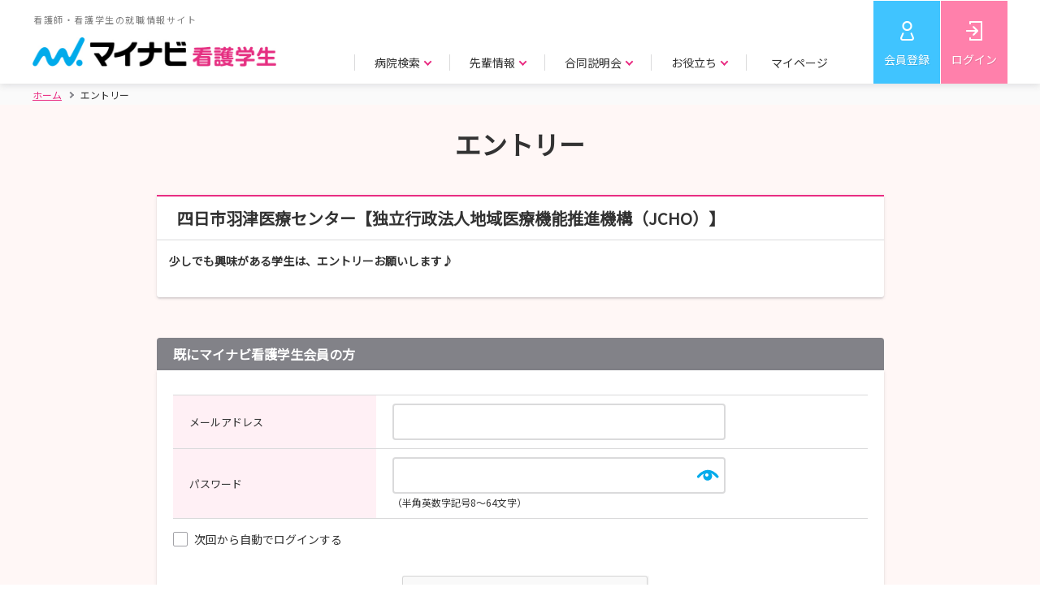

--- FILE ---
content_type: text/html;charset=UTF-8
request_url: https://nurse.mynavi.jp/student/entries/entry/da0a93a26ce481790181f99244ac92d5
body_size: 19001
content:
<!DOCTYPE html>
<html lang="ja">
<head>
<title>エントリー ｜ マイナビ看護学生</title>
<meta charset="utf-8">
<meta name="description" content="【マイナビ看護学生】看護師・看護学生のための新卒向け就職情報サイト。病院の採用情報や説明会・見学会／選考情報はもちろん、国家試験対策や病院実習などの看護師になるための役立つ情報も提供。豊富な病院情報で、看護師・看護学生の就職活動をサポートします。">
<meta name="viewport" content="width=device-width">
<link rel="stylesheet" href="/student/css/style.css" >
<script src="/student/js/app.js"></script>
<script>
  var $ = window.jq;
</script>

    <script type="text/javascript">
 // データレイヤー
    function sendDL() {
        // グローバル変数の配列「dataLayer」がなければ作成する
        window.dataLayer = window.dataLayer || [];

        // dataLayerのパラメータを設定
        var dlPrams = {
            "hashedSystemId": "",
            "prefecture": "",
            "prefectureVacation": "",
            "schoolKindId": "",
            "graduateDate": "",
            "qualification": "",
            "hopedKeyword": "",
            "memEntry" : "",
            "memSemEntry" : "",
            "memEveEntry" : "",
            "memResumeEntry" : "",
            "memWorkAddr" : "",
            "memSelEntry" : ""


            
        };

        // グローバル変数の配列「dataLayer」に対し、連想配列をプッシュ
        dataLayer.push(dlPrams);

        // イベントトラッキング用データレイヤー
        

        // GA4 eコマース用データレイヤ
        

        // GA4 スクリーン横断計測
        dataLayer.push({
            'event': 'screen_tracking',
            'screenName': 'nurse.mynavi.jp/student/entries/apply/da0a93a26ce481790181f99244ac92d5'
        });
    }
    sendDL();

      </script>


<script>
var pageType = 'Basketpage';
var id = '209896';
</script>
<script src="/student/js/function/common/criteo.js"></script>

<!-- Google Tag Manager -->
<script>(function(w,d,s,l,i){w[l]=w[l]||[];w[l].push({'gtm.start':
new Date().getTime(),event:'gtm.js'});var f=d.getElementsByTagName(s)[0],
j=d.createElement(s),dl=l!='dataLayer'?'&l='+l:'';j.async=true;j.src=
'https://www.googletagmanager.com/gtm.js?id='+i+dl;f.parentNode.insertBefore(j,f);
})(window,document,'script','dataLayer','GTM-WHBNNJ');</script>
<!-- End Google Tag Manager -->

<script src="/student/js/ui-cmn.js"></script>
<script src="/student/js/polyfill.js"></script>
<script src="/student/js/object-fit/ofi.min.js"></script>
<script src="/student/js/object-fit.js"></script>
<script src="/student/js/ui-ex.js"></script>
<script src="/student/js/pages.js"></script>

<script src="/student/js/function/common/jquery.autoKana.js"></script>
<script src="/student/js/function/acnt/autoform.js"></script>
<script src="/student/js/function/common/utility.js"></script>
<script src="/student/js/function/common/immediateCheck.js"></script>
<script src="/student/js/function/acnt/agreeCheck.js"></script>
<script src="/student/js/function/acnt/addressApi.js"></script>
<script src="/student/js/function/acnt/schoolSuggestInitial.js"></script>
<link rel="stylesheet" href="/student/js/function/acnt/psrinfo.css" >
<script src="/student/js/function/acnt/jquery.passroids.js"></script>
<script src="https://www.google.com/recaptcha/enterprise.js?onload=onloadCallback&render=explicit" async defer> </script>
<script src="/student/js/function/common/reCaptcha.js"></script>

</head>

<body class="modal--nofocus">
  <!-- 全ページ共通 -->

  <script type="application/ld+json" >

    {
      "@context": "http://schema.org",
      "@type":"BreadcrumbList",
      "itemListElement": [{
        "@type":"ListItem",
        "position":1,
        "item":{
          "@id":"https:\/\/nurse.mynavi.jp\/student\/",
          "name":"\u30db\u30fc\u30e0"
        }
      },{
        "@type":"ListItem",
        "position":2,
        "item":{
          "@id": "https:\/\/nurse.mynavi.jp\/student\/entries\/entry\/da0a93a26ce481790181f99244ac92d5",
          "name":"\u8cc7\u6599\u8acb\u6c42\u7533\u8fbc"

        }
      }]
    }
  </script>

  
  <!-- Google Tag Manager (noscript) -->
  <noscript><iframe src="https://www.googletagmanager.com/ns.html?id=GTM-WHBNNJ"
  height="0" width="0" style="display:none;visibility:hidden"></iframe></noscript>
  <!-- End Google Tag Manager (noscript) -->
  
  
  <header>
    <div class="c--mainHeader">
    <div class="c--mainHeader__inner">
      <div class="c--header__logo">
      
        <a href="/student/">
          <p>看護師・看護学生の就職情報サイト</p>
          <img src="/student/images/header_logo.png" alt="マイナビ看護学生" class="js--cover c--cover">
        </a>
      
      </div>
      <div class="c--gnavi">
        <div id="js--menu__main" class="c--menu__main">
        
          

          <div class="c--sp__only c--gnavi__btn--sp">
            <a href="/student/mypage" class="c--btn c--btn--pk u--w__per--100">マイページトップ</a>
          </div>

          <ul class="c--gnavi__main">
            <li class="c--main__item">
              <p class="c--item__btn c--arrow c--arrow--down js--gnavi__childTgl">病院検索</p>
              <div class="c--gnavi__child js--gnavi__child">
                <div class="c--child__inner">
                  <div class="c--child__item c--child__item--img">
                    <a href="/student/hospitals/search">
                      <p class="c--item__img"><img src="/student/images/gnavi_search_area.jpg" class="js--cover c--cover" alt=""></p>
                      <p class="c--arrow--circle"><i>エリアで探す</i></p>
                    </a>
                  </div>
                  <div class="c--child__item c--child__item--img">
                    <a href="/student/hospitals/search?mode=1">
                      <p class="c--item__img"><img src="/student/images/gnavi_search_detail.jpg" class="js--cover c--cover" alt=""></p>
                      <p class="c--arrow--circle"><i>詳細条件で探す</i></p>
                    </a>
                  </div>
                  <div class="c--child__item c--child__item--img">
                    <a href="/student/seminars/search">
                      <p class="c--item__img"><img src="/student/images/gnavi_search_intern.jpg" class="js--cover c--cover" alt=""></p>
                      <p class="c--arrow--circle"><i>説明会・見学会／選考 情報で探す</i></p>
                    </a>
                  </div>
                  <div class="c--child__item c--child__item--link">
                    <p>特集ページ</p>
                    <ul>
                      <li><a href="/student/hospitals/search_list?ac=1" class="c--arrow--circle"><i>教育・研修が充実した病院の特集を探す</i></a></li>
                      <li><a href="/student/hospitals/search_list?ac=2" class="c--arrow--circle"><i>働きやすい環境づくりを目指す病院<i class="c--pc__only">の特集</i>を探す</i></a></li>
                      <li><a href="/student/hospitals/search_list?ac=4" class="c--arrow--circle"><i>病院の魅力が伝わる取材情報を探す</i></a></li>
                      <li><a href="/student/hospitals/search_list?ac=3" class="c--arrow--circle"><i>助産師として活躍できる病院特集を探す</i></a></li>
                    </ul>
                  </div>
                </div>
              </div>
            </li>
            <li class="c--main__item">
              <p class="c--item__btn c--arrow c--arrow--down js--gnavi__childTgl">先輩情報</p>
              <div class="c--gnavi__child js--gnavi__child">
                <div class="c--child__inner">
                  <div class="c--child__item c--child__item--img">
                    <a href="/student/hospitals/senior_search?mode=1">
                      <p class="c--item__img"><img src="/student/images/gnavi_senior_hospital.jpg" class="js--cover c--cover" alt=""></p>
                      <p class="c--arrow--circle"><i>病院所在地で探す</i></p>
                    </a>
                  </div>
                  <div class="c--child__item c--child__item--img">
                    <a href="/student/hospitals/senior_search?mode=2">
                      <p class="c--item__img"><img src="/student/images/gnavi_senior_school.jpg" class="js--cover c--cover" alt=""></p>
                      <p class="c--arrow--circle"><i>出身校所在地で探す</i></p>
                    </a>
                  </div>
                  <div class="c--child__item c--child__item--img">
                    <a href="/student/hospitals/senior_search?mode=3">
                      <p class="c--item__img"><img src="/student/images/gnavi_senior_other.jpg" class="js--cover c--cover" alt=""></p>
                      <p class="c--arrow--circle"><i>その他条件で探す</i></p>
                    </a>
                  </div>
                </div>
              </div>
            </li>
            <li class="c--main__item">
              <p class="c--item__btn c--arrow c--arrow--down js--gnavi__childTgl">合同説明会</p>
              <div class="c--gnavi__child js--gnavi__child">
                <div class="c--child__inner">
                  <div class="c--child__item c--child__item--img">
                    <a href="/event/">
                       <p class="c--item__img"><img src="/student/images/gnavi_godo.jpg" class="js--cover c--cover" alt=""></p>
                      <p class="c--arrow--circle"><i>合同説明会</i></p>
                    </a>
                  </div>
                  <div class="c--child__item c--child__item--img">
                    <a href="/event/webseminar/">
                      <p class="c--item__img"><img src="/student/images/gnavi_senior_web.jpg" class="js--cover c--cover" alt=""></p>
                      <p class="c--arrow--circle"><i>WEBセミナー</i></p>
                    </a>
                  </div>
                </div>
              </div>
            </li>
            <li class="c--main__item">
              <p class="c--item__btn c--arrow c--arrow--down js--gnavi__childTgl">お役立ち</p>
              <div class="c--gnavi__child js--gnavi__child">
                <div class="c--child__inner">
                  <div class="c--child__item c--child__item--img">
                    <a href="/conts/">
                      <p class="c--item__img"><img src="/student/images/gnavi_useful_guide.jpg" class="js--cover c--cover" alt=""></p>
                      <p class="c--arrow--circle"><i>お役立ちトップ</i></p>
                    </a>
                  </div>
                  <div class="c--child__item c--child__item--img">
                    <a href="/conts/#kokushi">
                      <p class="c--item__img"><img src="/student/images/gnavi_useful_consultation.jpg" class="js--cover c--cover" alt=""></p>
                      <p class="c--arrow--circle"><i>国家試験対策</i></p>
                    </a>
                  </div>
                  <div class="c--child__item c--child__item--link">
                    <ul>
                      <li><a href="/conts/manual/index.html" class="c--arrow--circle"><i>就活準備マニュアル</i></a></li>
                      <li><a href="/conts/#recruit" class="c--arrow--circle"><i>就職準備</i></a></li>
                    </ul>
                  </div>
                  <div class="c--child__item c--child__item--link">
                    <ul>
                      <li><a href="/conts/#training" class="c--arrow--circle"><i>実習準備</i></a></li>
                      <li><a href="/conts/#recommended" class="c--arrow--circle"><i>マイナビからのおすすめ</i></a></li>
                    </ul>
                  </div>
                </div>
              </div>
            </li>
            <li class="c--main__item c--pc__only">
              <p class="c--item__btn c--item__btn--noChild"><a href="/student/logins/index">マイページ</a></p>
              
            </li>
            <li class="c--main__item c--main__item--btm c--sp__only">
                
                
                
                
                <a href="https://aura-mico.jp/qr-codes/3319c56c9a2ef3db895e62e4ee7fd225/previewpage" class="c--arrow--circle">LINE公式アカウントを友だち追加</a>
                <a href="/pg/inquiry/" class="c--arrow--circle">お問い合わせ</a>
                
            </li>
          </ul>
          
        </div>
        
        <ul class="c--gnavi__sub">
          <li class="c--sub__item c--sub__item--regist"><a href="/student/users/index" >会員登録</a></li>
          <li class="c--sub__item c--sub__item--login"><a href="/student/logins/index" >ログイン</a></li>
          <li class="c--sub__item c--sub__item--spBtn"><a id="js--menu" class="c--menu__trigger" href=""><span></span><span></span><span></span><span class="c--menu__trigger--close">メニュー</span><span class="c--menu__trigger--open">閉じる</span></a></li>
        </ul>
      </div>
    </div>
  </div>

  
  
  </header>
  

  <!-- パンくず -->
  <div class="c--breadcrumbs">
    <div class="c--breadcrumbs__inner">
      <ul>
        <li><a href="/student/" class="c--home"><i>ホーム</i></a></li>
        <li class="c--current"><span> エントリー</span></li>
      </ul>
    </div>
  </div>

  <main class="p--docReq p--docReqOne">
    <section class="c--contents">
      <div class="c--contents__inner">
        
          <h1 class="c--primary__heading c--primary__heading--bk">エントリー</h1>
          <div class="p--topBdBox p--topBdBox--pk">
            <div>
          <h2 class="p--topBdBox__heading c--taggedBlock">
            <span class="c--boxHeading">四日市羽津医療センター【独立行政法人地域医療機能推進機構（JCHO）】</span>
            
            
          </h2>
        </div>
              <div class="p--topBdBox__body">
                <div class="p--topBdBox__inner p--contBox">
                  <div class="p--form__infoWrap">
                    <p class="u--fw__bold"><span class="u--fw__bold">少しでも興味がある学生は、エントリーお願いします♪</span></p>
                  </div>
                </div>
              </div>
          </div>
          
  
        <p class="c--contHeading--gr">既にマイナビ看護学生会員の方</p>
        <div class="p--contBox c--boxShadow">
          <div class="p--contBox__inner">
          <div class="p--form__table u--mgt--0">
            <form action="/student/logins/login" method="post" ><input type="hidden" name="jp.mynavi.nurse.common.web.framework.token.TokenProcessorTOKEN_KEY" value="8dba645f0af15c133da457b7cec1be83"/>
              <input type="hidden" name="login_target_url" value="e657a8277f1ae0726deb72963775cbef92cc5f262e3c9d378b412acbf6bd73f0c179db0af86d8c186236ceb536ad6207">
            <table class="c--primaryTable">
              <tbody><tr>
                <th class="u--w__px--rwd250">メールアドレス</th>
                <td>
                  <input name="username" type="text" class="u--w__px--rwd410" placeholder="">
                </td>
              </tr>
              <tr>
                <th class="u--w__px--rwd250">パスワード</th>
                <td>
                  <input type="password" name="password" autocomplete="off" value="" class="u--w__px--rwd410 js--password c--signup_input"><br>
                  <span class="u--fs__12">（半角英数字記号8～64文字）</span>
                </td>
              </tr>
            </tbody></table>

            <label class="c--control c--control--checkbox u--mgt--15">
              <input name="remember-me" value="true" type="checkbox">
              <div class="c--control__indicator"></div>
              <input type="hidden" name="remember-me" value="on">
              <span class="c--control__txt">次回から自動でログインする</span>
            </label>

            <div class="u--txtal__center c--btnArea c--btnArea__formBox" style="padding-top:0px;">
              <!--<div id="html_element" class="u--mgt--20 u--mgb--20 u--flexBlock__justCenter" style="text-align: center!important;"></div>-->
              <div class="u--txtal__center c--btnArea c--btnArea__formBox u--mgt--30  u--flexBlock u--flexBlock__justCenter" style="padding-top:0px;">
              
                <div id="html_element" style="width: 290px;margin-bottom: 10px;" ></div>
                <input type="hidden" id="sitekey" value="6LfTCqIaAAAAAMVxlJ0-tC5lu10hjpWbCKbBJEXE">
              
              </div>
              <button type="submit" id="login" class="c--btn c--btn--pk">ログイン</button>
              <p><a href="/student/users/password_search" class="c--arrow--circle u--mgt--10">パスワードが分からない方</a></p>

            </div>
            </form>
          </div>
        </div>
        </div>
  

          <form method="POST" action="/student/entries/apply/user/confirm" onsubmit="if(!dc()) return false;"><input type="hidden" name="jp.mynavi.nurse.common.web.framework.token.TokenProcessorTOKEN_KEY" value="8dba645f0af15c133da457b7cec1be83"/>
            
  
       <div class="p--inpt__area">
         
       </div>
       <p class="c--contHeading--gr c--contHeading--form">会員登録がまだの方</p>
        <div class="p--contBox c--boxShadow">
          <div class="p--contBox__inner">
          <div class="p--form__table  u--mgt--0">

             
              <p class="c--tableHeading" id="q_middle">基本情報</p>
              <table class="c--primaryTable c--input--required">
                <tbody><tr>
                  <th class="u--w__px--rwd245"><span class="c--require">氏名<i class="c--sp__only c--sp__inlineBlock">（姓・名）</i></span></th>
                  <td class="p--inputArea--col2">
                    <span class="p--input__heading c--pc__only">姓</span><input name="nameSei" type="text" value="" placeholder="毎日" class="c--input__name" data-validator="required,maxlength[20]" data-validate-msg-parent="1" data-validate-add-input="true" id="nameSei">
                    <span class="p--input__heading c--pc__only">名</span><input name="nameMei" data-maxlength="30" type="text" value="" placeholder="花子" class="c--input__name" data-validator="required,maxlength[20]" data-validate-msg-parent="1" data-validate-add-input="true" id="nameMei">
                    <a href="/conts/docs/old_kanji.html" class="c--arrow--circle">旧漢字について</a>
                    <div class="u--w__per--100 childrenError">
                      
                      
                    </div>
                  </td>
                </tr>
                <tr>
                  <th class="u--w__px--rwd245"><span class="c--require">フリガナ<i class="c--sp__only c--sp__inlineBlock">（姓カナ・名カナ）</i></span></th>
                  <td class="p--inputArea--col2">
                    <span class="p--input__heading c--pc__only">姓カナ</span><input name="kanaSei" data-maxlength="20" type="text" value="" placeholder="マイニチ" class="c--input__name" data-validator="required,katakana,maxlength[20]"  data-validate-msg-parent="1" data-validate-add-input="true" id="kanaSei">
                    <span class="p--input__heading c--pc__only">名カナ</span><input name="kanaMei" data-maxlength="20" type="text" value="" placeholder="ハナコ" class="c--input__name" data-validator="required,katakana,maxlength[20]" data-validate-msg-parent="1" data-validate-add-input="true" id="kanaMei">
                      <div class="u--w__per--100 childrenError">
                      
                      
                      </div>
                  </td>
                </tr>
              </tbody></table>

             
              <p class="c--tableHeading" id="div_address">現住所</p>
              <table class="c--primaryTable">
                <tbody><tr class="c--input--required">
                  <th class="u--w__px--rwd245 u--vtc__al--top"><span class="c--require">住所</span></th>
                  <td class="u--pd--0">

                    <p class="p--step__txt"><span>STEP1</span>郵便番号を入力してください。</p>

                    <div class="c--step__main">
                      <span class="p--input__heading c--pc__only">郵便番号</span><input type="text" value="" placeholder="1234567" class="u--w__px--160 c--input--zip" id="searchAddress" data-validator="required,maxlength_zip[7],num_phyphen" data-validate-msg-parent="1" data-validate-add-input="true" name="zip"><span class="u--fs__12  c--pc__only">（半角数字・ハイフンなし）</span>
                      <a href="http://www.post.japanpost.jp/zipcode/index.html" class="c--arrow--circle" target="_blank">郵便番号がわからない方は<br class=" c--pc__only">こちら</a>
                      
                    </div>


                    <p class="p--step__txt"><span>STEP2</span>下の住所リストより、該当する住所を選択（クリック）してください。</p>

                    <div class="c--step__main">
                      <p class="u--mgb--10">住所リスト</p>
                      <div class="c--select">
                        <select class="" id="addresslist" name="zipsId" >
                          
                          
                          
                          
                        </select>
                        <div class="c--select__arrow c--select__arrow--top" aria-hidden="true"><i aria-hidden="true"></i></div>
                      </div>

                      <p class="u--mgt--10">上記リストに住所が表示されない場合は以下に直接入力してください。</p>
                    </div>

                  </td>
                </tr>
                <tr class="c--input--required">
                  <th class="u--w__px--rwd245 c--pc__only"><span class="c--require">都道府県</span></th>
                  <td>
                    <div class="c--select u--w__px--rwd180">
                      <select class="" id="prefecture" data-validator="required" data-validate-msg-parent="2" data-validate-add-input="true" name="prefecture">
                        <option value="">選択してください</option>
                        <option value="1">北海道</option>
                        <option value="2">青森県</option>
                        <option value="3">岩手県</option>
                        <option value="4">宮城県</option>
                        <option value="5">秋田県</option>
                        <option value="6">山形県</option>
                        <option value="7">福島県</option>
                        <option value="8">茨城県</option>
                        <option value="9">栃木県</option>
                        <option value="10">群馬県</option>
                        <option value="11">埼玉県</option>
                        <option value="12">千葉県</option>
                        <option value="13">東京都</option>
                        <option value="14">神奈川県</option>
                        <option value="15">新潟県</option>
                        <option value="16">富山県</option>
                        <option value="17">石川県</option>
                        <option value="18">福井県</option>
                        <option value="19">山梨県</option>
                        <option value="20">長野県</option>
                        <option value="21">岐阜県</option>
                        <option value="22">静岡県</option>
                        <option value="23">愛知県</option>
                        <option value="24">三重県</option>
                        <option value="25">滋賀県</option>
                        <option value="26">京都府</option>
                        <option value="27">大阪府</option>
                        <option value="28">兵庫県</option>
                        <option value="29">奈良県</option>
                        <option value="30">和歌山県</option>
                        <option value="31">鳥取県</option>
                        <option value="32">島根県</option>
                        <option value="33">岡山県</option>
                        <option value="34">広島県</option>
                        <option value="35">山口県</option>
                        <option value="36">徳島県</option>
                        <option value="37">香川県</option>
                        <option value="38">愛媛県</option>
                        <option value="39">高知県</option>
                        <option value="40">福岡県</option>
                        <option value="41">佐賀県</option>
                        <option value="42">長崎県</option>
                        <option value="43">熊本県</option>
                        <option value="44">大分県</option>
                        <option value="45">宮崎県</option>
                        <option value="46">鹿児島県</option>
                        <option value="47">沖縄県</option>
                        
                      </select>
                      <div class="c--select__arrow" aria-hidden="true"><i aria-hidden="true"></i></div>
                    </div>
                    
                  </td>
                </tr>
                <tr class="c--input--required">
                  <th class="u--w__px--rwd245 c--pc__only"><span class="c--require">市区郡町村</span></th>
                  <td>
                    <div class="c--text__cntBlock">
                      <input name="city" type="text" id="city" class="u--w__per--rwd80 js--text__count" placeholder="市区郡町村を入力してください" data-print-id="text__print--01" data-maxlength="40" data-num="0" data-validator="required,maxlength[40]" data-validate-msg-parent="2" data-validate-add-input="true" value="">
                      <div class="c--cntBlock__info c--pc__only">
                        <span class="c--info__txt">(40文字以内)</span>
                        <p class="c--text__print"><span id="text__print--01" class="c--info__cnt">0</span>文字</p>
                      </div>
                    </div>
                    
                  </td>
                </tr>
                <tr class="c--input--required">
                  <th class="u--w__px--rwd245 c--pc__only"><span class="c--require">町名・丁目・番地・号</span></th>
                  <td>
                    <div class="c--text__cntBlock">
                      <textarea name="addr" rows="1" id="addr" class="u--w__per--rwd80 js--text__count stretchTextarea" placeholder="町名・丁目・番地・号を入力してください" data-print-id="text__print--02" data-maxlength="120" data-num="1" data-validator="required,maxlength[120]" data-validate-msg-parent="2" data-validate-add-input="true"></textarea>

                      <div class="c--cntBlock__info c--pc__only">
                        <span class="c--info__txt">(120文字以内)</span>
                        <p class="c--text__print"><span id="text__print--02" class="c--info__cnt">0</span>文字</p>
                      </div>
                    </div>
                    
                  </td>
                </tr>
                <tr>
                  <th class="u--w__px--rwd245 c--pc__only">アパート・マンション名</th>
                  <td>
                    <div class="c--text__cntBlock">
                      <textarea name="building" rows="1" class="u--w__per--rwd80 js--text__count stretchTextarea" placeholder="建物名、部屋番号を入力してください" data-print-id="text__print--03" data-maxlength="40" data-num="2" data-validator="maxlength[40]" data-validate-msg-parent="2" data-validate-add-input="true" id="building"></textarea>
                      <div class="c--cntBlock__info c--pc__only">
                        <span class="c--info__txt">(40文字以内)</span>
                        <p class="c--text__print"><span id="text__print--03" class="c--info__cnt">0</span>文字</p>
                      </div>
                    </div>
                    
                  </td>
                </tr>
                <tr class="c--input--required">
                  <th class="u--w__px--rwd245"><span class="c--require">電話番号</span></th>
                  <td>
                    <input type="text" value="" placeholder="012345678" class="u--w__px--rwd160" data-validator="required,maxlength[11],minlength[9],num_only" data-validate-msg-parent="1" data-validate-add-input="true" id="tel" name="tel">
                    <span class="u--fs__12 c--dsp--inlineBlock u--mgl--10 c--pc__only">（日中連絡の取れる番号を入力してください）<br>（半角数字・ハイフンなし）</span>
                    <p class="u--fs__12 u--mgl--10 c--sp__only u--txtal__right">（日中連絡の取れる番号を入力してください）<br>（半角数字・ハイフンなし）</p>
                    
                  </td>
                </tr>
                
              </tbody></table>

             
              <p class="c--tableHeading u--mgt--35" id="div_school">学校情報</p>
              <table class="c--primaryTable">
                <tbody><tr class="c--input--required">
                  <th class="u--w__px--rwd245"><span class="c--require">学校区分</span></th>
                  <td>
                    
                    <label class="c--control c--control--radio" for="radio--1">
                      <input type="radio" name="schoolKindId" id="radio--1" value="2" checked="checked">
                      <div class="c--control__indicator"></div>
                      <input type="hidden" name="_radio" value="on">
                      <span class="c--control__txt">大学</span>
                    </label><br class="c--sp__only">
                    
                    <label class="c--control c--control--radio" for="radio--2">
                      <input type="radio" name="schoolKindId" id="radio--2" value="4">
                      <div class="c--control__indicator"></div>
                      <input type="hidden" name="_radio" value="on">
                      <span class="c--control__txt">専門学校・高校</span>
                    </label><br class="c--sp__only">
                    
                    <label class="c--control c--control--radio" for="radio--3">
                      <input type="radio" name="schoolKindId" id="radio--3" value="3">
                      <div class="c--control__indicator"></div>
                      <input type="hidden" name="_radio" value="on">
                      <span class="c--control__txt">短大</span>
                    </label><br class="c--sp__only">
                    
                    
                    
                    <label class="c--control c--control--radio" for="radio--5">
                      <input type="radio" name="schoolKindId" id="radio--5" value="1">
                      <div class="c--control__indicator"></div>
                      <input type="hidden" name="_radio" value="on">
                      <span class="c--control__txt">大学院</span>
                    </label><br class="c--sp__only">
                    
                    
                    
                    
                    
                  </td>
                </tr>
                <tr class="c--input--required">
                  <th class="u--w__px--rwd245"><span class="c--require">学校名</span></th>
                  <td class="u--pd--0">

                    <p class="p--step__txt c--dsp--block"><span>STEP1</span>学校名の頭文字を選択してください。</p>

                    <div class="c--step__main">
                      <div class="c--select u--w__px--180">
                        <select class="" id="searchinitial" data-validator="required" data-validate-msg-parent="2" data-validate-add-input="true" name="initial">
                          <option value="" >選択してください</option>
                          <option value="1">あ</option>
                          <option value="2">い</option>
                          <option value="3">う</option>
                          <option value="4">え</option>
                          <option value="5">お</option>
                          <option value="6">か</option>
                          <option value="7">き</option>
                          <option value="8">く</option>
                          <option value="9">け</option>
                          <option value="10">こ</option>
                          <option value="11">さ</option>
                          <option value="12">し</option>
                          <option value="13">す</option>
                          <option value="14">せ</option>
                          <option value="15">そ</option>
                          <option value="16">た</option>
                          <option value="17">ち</option>
                          <option value="18">つ</option>
                          <option value="19">て</option>
                          <option value="20">と</option>
                          <option value="21">な</option>
                          <option value="22">に</option>
                          <option value="23">ぬ</option>
                          <option value="24">ね</option>
                          <option value="25">の</option>
                          <option value="26">は</option>
                          <option value="27">ひ</option>
                          <option value="28">ふ</option>
                          <option value="29">へ</option>
                          <option value="30">ほ</option>
                          <option value="31">ま</option>
                          <option value="32">み</option>
                          <option value="33">む</option>
                          <option value="34">め</option>
                          <option value="35">も</option>
                          <option value="36">や</option>
                          <option value="37">ゆ</option>
                          <option value="38">よ</option>
                          <option value="39">ら</option>
                          <option value="40">り</option>
                          <option value="41">る</option>
                          <option value="42">れ</option>
                          <option value="43">ろ</option>
                          <option value="44">わ</option>
                          
                        </select>
                        <div class="c--select__arrow" aria-hidden="true"><i aria-hidden="true"></i></div>
                      </div>
                      
                    </div>

                    <p class="p--step__txt c--dsp--block"><span>STEP2</span>学校名を選択してください。</p>

                    <div class="c--step__main">
                      <div class="c--select">
                        <select class="c--select__multiple--row5" size="2" name="schoolCode" id="schoollist" >
                          
                          
                          
                          
                          
                        </select>
                        <input type="hidden" name="_schoolCode" value="on">
                        <div class="c--select__arrow c--select__arrow--top c--sp__only" aria-hidden="true"><i aria-hidden="true"></i></div>
                      </div>
                      

                      <p class="c--main__attenTxt">※上記に学校名が表示されていない場合、「学校区分」は正しく選択されているかご確認ください。</p>
                      <p class="c--main__infoTxt">▼上記を確認したにも関わらず学校名が表示されない場合は、お手数ですが直接ご入力ください。</p>
                      <a href="" id="show_school_other_name" class="c--btn c--btn--w c--btn--m c--color--p80 c--btn--noTxtShadow u--mgt--10">学校を手入力する</a>

                      <div class="c--text__cntBlock u--mgt--10 school_other_name_show">
                        <input id="schoolOtherName" name="schoolOtherName" type="text" class="u--w__per--rwd80 js--text__count" placeholder="" data-print-id="text__print--07" data-maxlength="65" data-num="3" data-validator="maxlength[65]" data-validate-msg-parent="2" data-validate-add-input="true" value="">
                        <div class="c--cntBlock__info c--pc__only">
                          <span class="c--info__txt">(全角65文字以内)</span>
                          <p class="c--text__print"><span id="text__print--07" class="c--info__cnt">0</span>文字</p>
                        </div>
                      </div>
                      <p class="c--color--p80 u--mgt--10 u--fs__12 school_other_name_show">※学校名は正式名称をご入力ください。</p>
                      
                    </div>
                  </td>
                </tr>

                <tr class="c--input--required">
                  <th class="u--w__px--rwd245"><span class="c--require">卒業予定年</span></th>
                  <td>
                    <div class="c--select u--w__px--180">
                      <select class="" data-validator="required" data-validate-msg-parent="2" data-validate-add-input="true" id="graduateDate" name="graduateDate">
                        <option value="" >選択してください</option>
                        <option value="2016">2016年以前</option>
                        <option value="2017">2017年</option>
                        <option value="2018">2018年</option>
                        <option value="2019">2019年</option>
                        <option value="2020">2020年</option>
                        <option value="2021">2021年</option>
                        <option value="2022">2022年</option>
                        <option value="2023">2023年</option>
                        <option value="2024">2024年</option>
                        <option value="2025">2025年</option>
                        <option value="2026">2026年</option>
                        <option value="2027" selected="selected">2027年</option>
                        <option value="2028">2028年</option>
                        <option value="2029">2029年</option>
                        <option value="2030">2030年</option>
                        
                        
                      </select>
                      <div class="c--select__arrow" aria-hidden="true"><i aria-hidden="true"></i></div>
                    </div>
                    <span class="u--mgl--15">3月卒業</span>
                    
                    
                  </td>
                </tr>
              </tbody></table>

              <p class="c--tableHeading" id="div_qualification">資格情報</p>
              <table class="c--primaryTable">
                <tbody><tr>
                  <th class="u--w__px--rwd245"><span class="c--require">取得予定資格</span></th>
                  <td>
                    
                    <label class="c--control c--control--checkbox c--input--required" >
                      <input name="qualification" value="1" type="checkbox" data-validator="required" data-validate-msg-parent="2" data-validate-add-input="true" id="qualification1"><input type="hidden" name="_qualification" value="on"/>
                      <div class="c--control__indicator"></div>
                      <input type="hidden" name="" value="on">
                      <span class="c--control__txt">看護師</span>
                    </label><br class="c--sp__only">
                    
                    <label class="c--control c--control--checkbox c--input--required" >
                      <input name="qualification" value="2" type="checkbox" data-validator="required" data-validate-msg-parent="2" data-validate-add-input="true" id="qualification2"><input type="hidden" name="_qualification" value="on"/>
                      <div class="c--control__indicator"></div>
                      <input type="hidden" name="" value="on">
                      <span class="c--control__txt">准看護師</span>
                    </label><br class="c--sp__only">
                    
                    <label class="c--control c--control--checkbox c--input--required" >
                      <input name="qualification" value="3" type="checkbox" data-validator="required" data-validate-msg-parent="2" data-validate-add-input="true" id="qualification3"><input type="hidden" name="_qualification" value="on"/>
                      <div class="c--control__indicator"></div>
                      <input type="hidden" name="" value="on">
                      <span class="c--control__txt">保健師</span>
                    </label><br class="c--sp__only">
                    
                    <label class="c--control c--control--checkbox c--input--required" >
                      <input name="qualification" value="4" type="checkbox" data-validator="required" data-validate-msg-parent="2" data-validate-add-input="true" id="qualification4"><input type="hidden" name="_qualification" value="on"/>
                      <div class="c--control__indicator"></div>
                      <input type="hidden" name="" value="on">
                      <span class="c--control__txt">助産師</span>
                    </label><br class="c--sp__only">
                    
                    
                    
                    

                    <div class="c--text__cntWrap">
                      <label class="c--control c--control--checkbox c--input--required" >
                        <input name="qualification" value="5" type="checkbox" data-validator="required" data-validate-msg-parent="3" data-validate-add-input="true" id="qualification5"><input type="hidden" name="_qualification" value="on"/>
                        <div class="c--control__indicator"></div>
                        <input type="hidden" name="" value="on">
                        <span class="c--control__txt">その他医療系資格</span>
                      </label>

                      <div class="c--text__cntBlock">
                        <input name="otherQualification" type="text" class="u--w__px--rwd300 js--text__count" placeholder="" data-print-id="text__print--08" data-maxlength="50" data-num="1" data-validator="maxlength[50]" data-validate-msg-parent="3" data-validate-add-input="true" id="otherQualification" value="">
                        <div class="c--cntBlock__info c--pc__only">
                          <span class="c--info__txt">(全角50文字以内)</span>
                          <p class="c--text__print"><span id="text__print--08" class="c--info__cnt">0</span>文字</p>
                        </div>
                      </div>
                    </div>
                    
                    

                  </td>
                </tr>
              </tbody></table>

             
              <p class="c--tableHeading" id="div_work_location">希望情報</p>
              <table class="c--primaryTable c--primaryTable--fixed">
                <tbody><tr class="c--input--required">
                  <th class="u--w__px--rwd245"><p class="c--require">興味のあるキーワード</p><span class="u--fs__12">1つ以上選択してください</span></th>
                  <td>
                    
                    <label class="c--control c--control--checkbox">
                      <input name="hopedKeyword" value="1" type="checkbox" data-validator="required" data-validate-msg-parent="2" data-validate-add-input="true" id="hopedKeyword1"><input type="hidden" name="_hopedKeyword" value="on"/>
                      <div class="c--control__indicator"></div>
                      <input type="hidden" name="" value="on">
                      <span class="c--control__txt">高度急性期</span>
                    </label><br class="c--sp__only">
                    
                    <label class="c--control c--control--checkbox">
                      <input name="hopedKeyword" value="2" type="checkbox" data-validator="required" data-validate-msg-parent="2" data-validate-add-input="true" id="hopedKeyword2"><input type="hidden" name="_hopedKeyword" value="on"/>
                      <div class="c--control__indicator"></div>
                      <input type="hidden" name="" value="on">
                      <span class="c--control__txt">急性期</span>
                    </label><br class="c--sp__only">
                    
                    <label class="c--control c--control--checkbox">
                      <input name="hopedKeyword" value="3" type="checkbox" data-validator="required" data-validate-msg-parent="2" data-validate-add-input="true" id="hopedKeyword3"><input type="hidden" name="_hopedKeyword" value="on"/>
                      <div class="c--control__indicator"></div>
                      <input type="hidden" name="" value="on">
                      <span class="c--control__txt">回復期・リハビリ</span>
                    </label><br class="c--sp__only">
                    
                    <label class="c--control c--control--checkbox">
                      <input name="hopedKeyword" value="4" type="checkbox" data-validator="required" data-validate-msg-parent="2" data-validate-add-input="true" id="hopedKeyword4"><input type="hidden" name="_hopedKeyword" value="on"/>
                      <div class="c--control__indicator"></div>
                      <input type="hidden" name="" value="on">
                      <span class="c--control__txt">慢性期</span>
                    </label><br class="c--sp__only">
                    
                    <label class="c--control c--control--checkbox">
                      <input name="hopedKeyword" value="5" type="checkbox" data-validator="required" data-validate-msg-parent="2" data-validate-add-input="true" id="hopedKeyword5"><input type="hidden" name="_hopedKeyword" value="on"/>
                      <div class="c--control__indicator"></div>
                      <input type="hidden" name="" value="on">
                      <span class="c--control__txt">療養型</span>
                    </label><br class="c--sp__only">
                    
                    <label class="c--control c--control--checkbox">
                      <input name="hopedKeyword" value="6" type="checkbox" data-validator="required" data-validate-msg-parent="2" data-validate-add-input="true" id="hopedKeyword6"><input type="hidden" name="_hopedKeyword" value="on"/>
                      <div class="c--control__indicator"></div>
                      <input type="hidden" name="" value="on">
                      <span class="c--control__txt">医院・クリニック</span>
                    </label><br class="c--sp__only">
                    
                    <label class="c--control c--control--checkbox">
                      <input name="hopedKeyword" value="7" type="checkbox" data-validator="required" data-validate-msg-parent="2" data-validate-add-input="true" id="hopedKeyword7"><input type="hidden" name="_hopedKeyword" value="on"/>
                      <div class="c--control__indicator"></div>
                      <input type="hidden" name="" value="on">
                      <span class="c--control__txt">美容クリニック</span>
                    </label><br class="c--sp__only">
                    
                    <label class="c--control c--control--checkbox">
                      <input name="hopedKeyword" value="8" type="checkbox" data-validator="required" data-validate-msg-parent="2" data-validate-add-input="true" id="hopedKeyword8"><input type="hidden" name="_hopedKeyword" value="on"/>
                      <div class="c--control__indicator"></div>
                      <input type="hidden" name="" value="on">
                      <span class="c--control__txt">規模の大きな病院</span>
                    </label><br class="c--sp__only">
                    
                    <label class="c--control c--control--checkbox">
                      <input name="hopedKeyword" value="9" type="checkbox" data-validator="required" data-validate-msg-parent="2" data-validate-add-input="true" id="hopedKeyword9"><input type="hidden" name="_hopedKeyword" value="on"/>
                      <div class="c--control__indicator"></div>
                      <input type="hidden" name="" value="on">
                      <span class="c--control__txt">地域の中核病院</span>
                    </label><br class="c--sp__only">
                    
                    <label class="c--control c--control--checkbox">
                      <input name="hopedKeyword" value="10" type="checkbox" data-validator="required" data-validate-msg-parent="2" data-validate-add-input="true" id="hopedKeyword10"><input type="hidden" name="_hopedKeyword" value="on"/>
                      <div class="c--control__indicator"></div>
                      <input type="hidden" name="" value="on">
                      <span class="c--control__txt">地域密着のアットホームな病院</span>
                    </label><br class="c--sp__only">
                    
                    <label class="c--control c--control--checkbox">
                      <input name="hopedKeyword" value="11" type="checkbox" data-validator="required" data-validate-msg-parent="2" data-validate-add-input="true" id="hopedKeyword11"><input type="hidden" name="_hopedKeyword" value="on"/>
                      <div class="c--control__indicator"></div>
                      <input type="hidden" name="" value="on">
                      <span class="c--control__txt">循環器</span>
                    </label><br class="c--sp__only">
                    
                    <label class="c--control c--control--checkbox">
                      <input name="hopedKeyword" value="12" type="checkbox" data-validator="required" data-validate-msg-parent="2" data-validate-add-input="true" id="hopedKeyword12"><input type="hidden" name="_hopedKeyword" value="on"/>
                      <div class="c--control__indicator"></div>
                      <input type="hidden" name="" value="on">
                      <span class="c--control__txt">消化器</span>
                    </label><br class="c--sp__only">
                    
                    <label class="c--control c--control--checkbox">
                      <input name="hopedKeyword" value="13" type="checkbox" data-validator="required" data-validate-msg-parent="2" data-validate-add-input="true" id="hopedKeyword13"><input type="hidden" name="_hopedKeyword" value="on"/>
                      <div class="c--control__indicator"></div>
                      <input type="hidden" name="" value="on">
                      <span class="c--control__txt">脳神経</span>
                    </label><br class="c--sp__only">
                    
                    <label class="c--control c--control--checkbox">
                      <input name="hopedKeyword" value="14" type="checkbox" data-validator="required" data-validate-msg-parent="2" data-validate-add-input="true" id="hopedKeyword14"><input type="hidden" name="_hopedKeyword" value="on"/>
                      <div class="c--control__indicator"></div>
                      <input type="hidden" name="" value="on">
                      <span class="c--control__txt">整形外科</span>
                    </label><br class="c--sp__only">
                    
                    <label class="c--control c--control--checkbox">
                      <input name="hopedKeyword" value="15" type="checkbox" data-validator="required" data-validate-msg-parent="2" data-validate-add-input="true" id="hopedKeyword15"><input type="hidden" name="_hopedKeyword" value="on"/>
                      <div class="c--control__indicator"></div>
                      <input type="hidden" name="" value="on">
                      <span class="c--control__txt">精神</span>
                    </label><br class="c--sp__only">
                    
                    <label class="c--control c--control--checkbox">
                      <input name="hopedKeyword" value="16" type="checkbox" data-validator="required" data-validate-msg-parent="2" data-validate-add-input="true" id="hopedKeyword16"><input type="hidden" name="_hopedKeyword" value="on"/>
                      <div class="c--control__indicator"></div>
                      <input type="hidden" name="" value="on">
                      <span class="c--control__txt">緩和ケア</span>
                    </label><br class="c--sp__only">
                    
                    <label class="c--control c--control--checkbox">
                      <input name="hopedKeyword" value="17" type="checkbox" data-validator="required" data-validate-msg-parent="2" data-validate-add-input="true" id="hopedKeyword17"><input type="hidden" name="_hopedKeyword" value="on"/>
                      <div class="c--control__indicator"></div>
                      <input type="hidden" name="" value="on">
                      <span class="c--control__txt">救命救急</span>
                    </label><br class="c--sp__only">
                    
                    <label class="c--control c--control--checkbox">
                      <input name="hopedKeyword" value="18" type="checkbox" data-validator="required" data-validate-msg-parent="2" data-validate-add-input="true" id="hopedKeyword18"><input type="hidden" name="_hopedKeyword" value="on"/>
                      <div class="c--control__indicator"></div>
                      <input type="hidden" name="" value="on">
                      <span class="c--control__txt">オペナース</span>
                    </label><br class="c--sp__only">
                    
                    <label class="c--control c--control--checkbox">
                      <input name="hopedKeyword" value="19" type="checkbox" data-validator="required" data-validate-msg-parent="2" data-validate-add-input="true" id="hopedKeyword19"><input type="hidden" name="_hopedKeyword" value="on"/>
                      <div class="c--control__indicator"></div>
                      <input type="hidden" name="" value="on">
                      <span class="c--control__txt">がん</span>
                    </label><br class="c--sp__only">
                    
                    <label class="c--control c--control--checkbox">
                      <input name="hopedKeyword" value="20" type="checkbox" data-validator="required" data-validate-msg-parent="2" data-validate-add-input="true" id="hopedKeyword20"><input type="hidden" name="_hopedKeyword" value="on"/>
                      <div class="c--control__indicator"></div>
                      <input type="hidden" name="" value="on">
                      <span class="c--control__txt">在宅看護</span>
                    </label><br class="c--sp__only">
                    
                    <label class="c--control c--control--checkbox">
                      <input name="hopedKeyword" value="21" type="checkbox" data-validator="required" data-validate-msg-parent="2" data-validate-add-input="true" id="hopedKeyword21"><input type="hidden" name="_hopedKeyword" value="on"/>
                      <div class="c--control__indicator"></div>
                      <input type="hidden" name="" value="on">
                      <span class="c--control__txt">老年看護</span>
                    </label><br class="c--sp__only">
                    
                    <label class="c--control c--control--checkbox">
                      <input name="hopedKeyword" value="22" type="checkbox" data-validator="required" data-validate-msg-parent="2" data-validate-add-input="true" id="hopedKeyword22"><input type="hidden" name="_hopedKeyword" value="on"/>
                      <div class="c--control__indicator"></div>
                      <input type="hidden" name="" value="on">
                      <span class="c--control__txt">小児看護</span>
                    </label><br class="c--sp__only">
                    
                    <label class="c--control c--control--checkbox">
                      <input name="hopedKeyword" value="23" type="checkbox" data-validator="required" data-validate-msg-parent="2" data-validate-add-input="true" id="hopedKeyword23"><input type="hidden" name="_hopedKeyword" value="on"/>
                      <div class="c--control__indicator"></div>
                      <input type="hidden" name="" value="on">
                      <span class="c--control__txt">母性看護</span>
                    </label><br class="c--sp__only">
                    
                    <label class="c--control c--control--checkbox">
                      <input name="hopedKeyword" value="24" type="checkbox" data-validator="required" data-validate-msg-parent="2" data-validate-add-input="true" id="hopedKeyword24"><input type="hidden" name="_hopedKeyword" value="on"/>
                      <div class="c--control__indicator"></div>
                      <input type="hidden" name="" value="on">
                      <span class="c--control__txt">精神看護</span>
                    </label><br class="c--sp__only">
                    
                    <label class="c--control c--control--checkbox">
                      <input name="hopedKeyword" value="25" type="checkbox" data-validator="required" data-validate-msg-parent="2" data-validate-add-input="true" id="hopedKeyword25"><input type="hidden" name="_hopedKeyword" value="on"/>
                      <div class="c--control__indicator"></div>
                      <input type="hidden" name="" value="on">
                      <span class="c--control__txt">災害看護</span>
                    </label><br class="c--sp__only">
                    
                    <label class="c--control c--control--checkbox">
                      <input name="hopedKeyword" value="26" type="checkbox" data-validator="required" data-validate-msg-parent="2" data-validate-add-input="true" id="hopedKeyword26"><input type="hidden" name="_hopedKeyword" value="on"/>
                      <div class="c--control__indicator"></div>
                      <input type="hidden" name="" value="on">
                      <span class="c--control__txt">その他</span>
                    </label><br class="c--sp__only">
                    
                    <label class="c--control c--control--checkbox">
                      <input name="hopedKeyword" value="27" type="checkbox" data-validator="required" data-validate-msg-parent="2" data-validate-add-input="true" id="hopedKeyword27"><input type="hidden" name="_hopedKeyword" value="on"/>
                      <div class="c--control__indicator"></div>
                      <input type="hidden" name="" value="on">
                      <span class="c--control__txt">未定</span>
                    </label><br class="c--sp__only">
                    
                    
                    
                    
                    
                    
                    
                    
                    
                  </td>
                </tr>

                

              </tbody></table>

             
              <p class="c--tableHeading" id="div_login_info">ログイン情報</p>
              <table class="c--primaryTable c--input--required">
                <tbody><tr>
                  <th class="u--w__px--rwd245"><span class="c--require">メールアドレス</span></th>
                  <td>
                    <input name="email" type="text" class="u--w__px--rwd460" placeholder="" data-validator="required,maxlength[120],mail" data-validate-msg-parent="1" data-validate-add-input="true" id="email" value="">
                    <p class="u--fs__12">※ログインする際に使用します。</p>
                    
                  </td>
                </tr>
                <tr>
                  <th class="u--w__px--rwd245"><span class="c--require">パスワード</span></th>
                  <td>
                    <input type="password" autocomplete="off" value="" class="u--w__px--rwd400 js--password c--signup_input" id="regist_password" name="password" data-validator="required,maxlength[64],minlength[8],password_pattern" data-validate-msg-parent="2" data-validate-add-input="true"><br>
                    <span id="pass_infomation" class="u--fs__12">（半角英小文字（a-z）、半角英大文字（A-Z）、半角数字（0-9）、英数字以外の文字（特殊記号、句読点、記号）をいずれか3種類以上使用した8文字以上64文字以下の文字列<br>例：Mynavi001）</span>
                    
                  </td>
                </tr>
                <tr>
                  <th class="u--w__px--rwd245"><span class="c--require">会員向け情報</span></th>
                  <td>
                    
                    <label class="c--control c--control--radio" for="radio--01">
                      <input type="radio" name="notice" id="radio--01" value="1" checked="checked">
                      <div class="c--control__indicator"></div>
                      <input type="hidden" name="_radio" value="on">
                      <span class="c--control__txt" >
                      受け取る<i class="c--color--red u--fs__12">（※推奨）</i>
                      </span>
                    </label><br class="c--sp__only">
                    
                    <label class="c--control c--control--radio" for="radio--02">
                      <input type="radio" name="notice" id="radio--02" value="2">
                      <div class="c--control__indicator"></div>
                      <input type="hidden" name="_radio" value="on">
                      <span class="c--control__txt" >
                      受け取らない
                      </span>
                    </label><br class="c--sp__only">
                    
                    
                    <p class="c--color--red u--fs__12">※「受け取らない」を選択すると、マイナビ看護学生や病院からのメールが全て受信できません。</p>
                    <p class="c--color--red u--fs__12">※病院から採用に関わる情報を受け取りたい場合は、必ず「受け取る」を選択してください。</p>
                    
                    </td>
                </tr>
              </tbody></table>


            <div class="p--inpt__box u--w__per--100">

              <div class="p--ruleBox p--ruleBox--agree">
                <p>会員利用規約および個人情報の取り扱いについてご確認いただき、同意の上、登録手続きを進めてください。</p>
                <label class="c--control c--control--checkbox c--input--required2">
                  <input name="agreeCheck" id="agreeCheck"  value="0" type="checkbox"><input type="hidden" name="_agreeCheck" value="on"/>
                  <div class="c--control__indicator"></div>
                  <input type="hidden" name="" value="on">
                  <span class="c--control__txt c--color--b"><a href="" data-micromodal-trigger="c--terms">会員利用規約および個人情報の取り扱い</a>に同意します。</span>
                </label>
              </div>

            </div>

            <div class="u--txtal__center c--btnArea c--btnArea__formBox u--mgt--40 u--mgb--20">
              <button type="submit" id="nextInput" class="c--btn c--btn--pk">確認して次へ</button>
            </div>
          </div>
          </div>
        </div>
    <!-- モーダル S -->
    <div class="c--modal c--micromodal-slide c--modal--terms" id="c--terms" aria-hidden="true">
      <div class="c--modal__overlay" data-micromodal-close>
        <div class="c--modal__container" role="dialog" aria-modal="true">
          <div class="c--modal__content">
            <div class="c--modal__mainArea c--modal__mainArea--defaultScrl">
              <div class="p--rule p--rule--ver02">
              
            <dl class="p--ruleList">
              <dt class="p--ruleList__title">◆第1条（マイナビ看護学生）</dt>
              <dd class="p--ruleList__body">マイナビ看護学生（以下「本サービス」といいます）とは、株式会社マイナビ（以下「当社」といいます）が提供するインターネット上の就職情報サイト（<a href="https://nurse.mynavi.jp/" target="_blank">https://nurse.mynavi.jp/</a>）、当該サイトに付随するメール配信等の就職支援サービス、およびその他各種情報提供サービスの総称をいいます。</dd>

              <dt class="p--ruleList__title">◆第2条（サービスの利用）</dt>
              <dd class="p--ruleList__body">
                <ul>
                  <li>1.本サービスの利用者（以下「利用者」といいます）は、本サービスの利用にあたって本規約および「個人情報の取り扱いについて（マイナビ看護学生）」の内容をすべて承諾したものとみなされます。不承諾の意思表示は、本サービスを利用しないことをもってのみ認められるものとします。なお、当社は、利用者から本サービスの利用料を一切徴収しません。</li>
                  <li>2.利用者は、自己の意思および責任をもって本サービスを利用するものとします。</li>
                </ul>
              </dd>

              <dt class="p--ruleList__title">◆第3条（会員）</dt>
              <dd class="p--ruleList__body">
                <ul>
                  <li>1.会員（以下「会員」といいます）とは、利用者のうち、就職・転職活動を行う、看護師・准看護師・保健師・助産師・特定看護師（有資格者）、および大学・大学院・短期大学・専門学校・高校等の看護系養成学校に在籍する学生で、個人を特定できる情報（以下「個人情報」といいます）を本サービスに登録し、当社が会員となることを承認した方をいいます。</li>
                  <li>2.会員は、個人情報および活動情報を本サービスに登録することにより、本サービスのうち会員サービスの利用が可能となります（登録した情報を「登録情報」といいます）。会員は、登録情報に対し、自らその内容に関して、正確かつ最新の内容を保つ責任を負うものとします。</li>
                  <li>3.会員は、本サービスの会員専用ページ（以下「会員専用ページ」といいます）において、登録情報をいつでも確認・修正・削除することができます。会員は、登録情報に変更が生じた場合、速やかに登録情報の修正・削除を行うものとします。</li>
                  <li>4.当社は、会員の承諾を得ることなく登録情報の変更を行いません。ただし、会員が本規約に違反したと当社が判断した場合、当該会員への事前の通知なく、当該会員の登録情報を修正・削除することができるものとします。</li>
                  <li>5.会員は、当社から発行されたパスワードを自己の責任において使用・管理し、いかなる場合もそれらを第三者に使用させ、または譲渡してはならないものとします。</li>
                  <li>6.会員は、登録情報やその他の情報を自己の責任において保存するものとし、当社は、保存義務を負わないものとします。</li>
                </ul>
              </dd>

              <dt class="p--ruleList__title">◆第4条（禁止行為）</dt>
              <dd class="p--ruleList__body">
                <p>利用者は、本サービスにおいて、次の各号に定める行為またはそれに該当するおそれのある行為をしないものとします。</p>
                <ul>
                  <li>（1）重複もしくは虚偽の情報、または他者の情報を登録する行為。</li>
                  <li>（2）当社または第三者の著作権等の知的財産権、プライバシー、名誉、肖像権等の権利を侵害する行為</li>
                  <li>（3）当社または第三者を差別、批判、攻撃、または誹謗中傷等する行為</li>
                  <li>（4）当社または第三者の業務の運営を妨げ、または信用を毀損する行為</li>
                  <li>（5）当社または第三者に対する暴力的な言動、不当な要求またはそれらに類する行為</li>
                  <li>（6）当社または第三者に対して、不利益を与える行為</li>
                  <li>（7）営業活動または営利を目的とした情報を提供する行為</li>
                  <li>（8）政治活動、選挙活動、宗教活動またはそれらに類する行為</li>
                  <li>（9）法令違反行為、犯罪行為、または公序良俗に反する行為</li>
                  <li>（10）その他当社が不適切と判断する行為</li>
                </ul>
              </dd>

              <dt class="p--ruleList__title">◆第5条（免責）</dt>
              <dd class="p--ruleList__body">
                <ul>
                  <li>1.当社は、利用者または第三者が本サービスの利用により被ったいかなる損害に対しても、当社の責めに帰する場合を除き、責任を負わないものとします。なお、当社が責任を負う場合であっても、当社に故意または重大な過失がない限り、当社が責任を負う範囲は、直接かつ現実に生じた通常の損害に限られるものとします。</li>
                  <li>2.当社は、通常講ずるべきウイルス対策では防止できないウイルス被害、天変地異による被害、予防措置を講じたにもかかわらず発生したシステム障害、その他当社の責めによらない事由による被害が生じた場合、一切の責任を負わないものとします。</li>
                  <li>3.本サービスにおいて提供される情報（医療機関等の採用情報、広告その他第三者により提供される情報、利用者より提供される情報）の内容に関して、当社は、一切の保証を行わないものとし、利用者はこれを承諾のうえ、自己の責任において当該情報を利用するものとします。</li>
                  <li>4.利用者が本サービスの利用により第三者に対して損害を生じさせた場合、利用者は、自己の責任においてこれを解決するものとし、当社は、一切の責任も負わないものとします。</li>
                  <li>5.当社は、本サービスの利用における利用者の就職活動の結果の確実性、その他の効果・結果について、一切の保証を行わないものとします。</li>
                </ul>
              </dd>

              <dt class="p--ruleList__title">◆第6条（知的財産権）</dt>
              <dd class="p--ruleList__body">
                <ul>
                  <li>1.本サービスに含まれるすべてのコンテンツの知的財産権は、当社に帰属するものとします。ただし、情報提供元または情報提供元から委託を受けた者が作成した原稿・写真・動画等については、この限りではありません。</li>
                  <li>2.当社は、会員に対して、各種のアンケート調査、キャンペーン、モニター応募等を実施することがあります。当社は、それらを通じて、会員が本サービス上に投稿した意見や情報等の内容を、当社発行の情報誌、雑誌やWeb上の著作物等に転載することができるものとし、会員は、これをあらかじめ承諾するものとします。</li>
                  <li>3.前項に基づき当社が加工・作成した情報等に関する著作権、その他一切の権利は、当社に帰属するものとします。</li>
                </ul>
              </dd>

              <dt class="p--ruleList__title">◆第7条（反社会的勢力の排除）</dt>
              <dd class="p--ruleList__body">
                <ul>
                  <li>1. 利用者は、次の者に該当しないこと、および今後もこれに該当しないことを保証し、利用者がこれに該当した場合、または該当していたことが判明した場合には、当社は別段の催告を要せず、直ちに本サービスの利用を停止させることができるものとします。<br>暴力団、暴力団員、暴力団員でなくなった時から5年を経過しない者、暴力団準構成員、暴力団関係企業、総会屋等、社会運動等標ぼうゴロまたは特殊知能暴力集団、その他これらに準ずる者（以下これらを「反社会的勢力」といいます）であること。</li>
                  <li>
                    2. 利用者が次の各号のいずれかに該当した場合、当社は、別段の催告を要せず、直ちに本サービスの利用を停止させることができるものとします。
                    <ul>
                      <li>（1）当社に対して脅迫的な言動をすること、もしくは暴力を用いること、または当社の名誉・信用を毀損する行為を行うこと。</li>
                      <li>（2）偽計または威力を用いて当社の業務を妨害すること。</li>
                      <li>（3）当社に対して法的な責任を超えた不当な要求をすること。</li>
                      <li>（4）反社会的勢力である第三者をして前三号の行為を行わせること。</li>
                    </ul>
                  </li>
                </ul>
              </dd>

              <dt class="p--ruleList__title">◆第8条（会員の退会・除名）</dt>
              <dd class="p--ruleList__body">
                <ul>
                  <li>1.会員は、会員専用ページより、本サービスから自由に退会ができるものとします。</li>
                  <li>2.当社は、会員が本規約に違反していると判断した場合、当該会員への事前の通知なく、会員からの除名、または本サービスの利用を一時停止させることができます。</li>
                  <li>3.当社は、会員が最後に会員専用ページにログインした日から3年の間に一度もログインがない場合、または会員が当社から提供した登録カードを契機として会員登録をした日から3年の間に一度もログインがない場合には、当該会員への事前の通知なく、退会処理を行う場合があります。</li>
                </ul>
              </dd>

              <dt class="p--ruleList__title">◆第9条（損害賠償）</dt>
              <dd class="p--ruleList__body">利用者が本規約に違反し、当社に対して損害を与えた場合、利用者は、当社に生じた一切の損害について、賠償義務を負うものとします。</dd>

              <dt class="p--ruleList__title">◆第10条（サービスの変更等）</dt>
              <dd class="p--ruleList__body">
                <ul>
                  <li>1.当社は、利用者への事前の通知なく、本サービスの変更または一時的な中断を行うことがあります。</li>
                  <li>2.当社は、1ヶ月の予告期間をもって利用者に通知のうえ、本サービスの提供を長期的に中断または終了することができます。</li>
                </ul>
              </dd>

              <dt class="p--ruleList__title">◆第11条（利用規約の変更）</dt>
              <dd class="p--ruleList__body">
                <ul>
                  <li>
                    1.当社は、次の各号に定める場合、利用者の同意を得ることなく、本規約を変更することができるものとします。
                    <ul>
                      <li>（1）本規約の変更が、利用者の一般の利益に適合する場合。</li>
                      <li>（2）本規約の変更が、本サービスの目的に反せず、かつ、変更の必要性、変更後の内容の相当性、変更の内容、その他の変更にかかる事情に照らして合理的なものである場合。</li>
                    </ul>
                  </li>
                  <li>2.当社は、前項による本規約の変更にあたり、変更実施日の1ヶ月前までに、本規約を変更する旨および変更後の本規約の内容を本サービス上に掲示、または利用者に電子メールにより通知するものとします。</li>
                </ul>
              </dd>

              <dt class="p--ruleList__title">◆第12条（分離条項）</dt>
              <dd class="p--ruleList__body">本規約の一部の効力が、法令や確定判決により無効とされた場合であっても、その他の条項は引き続き効力を有するものとします。</dd>

              <dt class="p--ruleList__title">◆第13条（準拠法・合意管轄）</dt>
              <dd class="p--ruleList__body">本規約は日本法を準拠法とし、本規約に関わる一切の紛争については、訴額に応じて東京地方裁判所または東京簡易裁判所を第一審の専属的合意管轄裁判所とします。</dd>
            </dl>

            <dl class="p--ruleList">
              <dt class="p--ruleList__subtitle">付則</dt>
              <dd class="p--ruleList__body">
                <ul>
                  <li>2010年11月24日制定</li>
                  <li>2011年10月19日改定</li>
                  <li>2014年12月01日改定</li>
                  <li>2015年2月23日改定</li>
                  <li>2016年12月1日改定</li>
                  <li>2019年11月5日改定</li>
                  <li>2020年8月31日改定</li>
                  <li>2020年12月1日改定</li>
                  <li>2022年3月30日改定</li>
                  <li>2023年9月7日改定</li>
                  <li>2024年2月28日改定</li>
                  <li>2024年5月21日改定</li>
                  <li>2024年12月1日改定</li>
                  <li>2025年1月15日改定</li>
                  <li>2025年3月25日改定</li>
                </ul>
                <p>お問い合わせ先：マイナビ看護学生運営事務局　<a href="mailto:nurse-s@mynavi.jp">nurse-s@mynavi.jp</a></p>
              </dd>
            </dl>

            <dl class="p--ruleList">
              <dt class="p--ruleList__title" id="privacy">■個人情報の取り扱いについて（マイナビ看護学生）</dt>
              <dd class="p--ruleList__body">株式会社マイナビ（以下「当社」といいます）は、当社の運営するマイナビ看護学生（以下「本サービス」といいます）を利用される方（以下「利用者」といいます）のプライバシーを尊重し、利用者の個人情報（以下の定義に従います）の管理に細心の注意を払い、これを適正に取り扱います。</dd>

              <dt class="p--ruleList__title p--ruleList__title--sml">当社の個人情報の取り扱い</dt>
              <dd class="p--ruleList__body">当社における個人情報の取り扱いは、個人情報保護方針に基づいて行われます。</dd>

              <dt class="p--ruleList__title p--ruleList__title--sml">個人情報の定義</dt>
              <dd class="p--ruleList__body">
                <p>個人情報とは、利用者個人に関する情報であって、当該情報に含まれる氏名、生年月日その他の記述等により利用者個人を識別することができるもの、およびその情報のみでは識別できない場合であっても、他の情報と容易に照合することができ、それにより結果的に利用者個人を識別することができるもの、ならびに利用者に関する個人識別符号が含まれるものをいうものとします。</p>

                <p class="u--mgt--20">また当社では、Cookie情報、ユーザー識別子、IPアドレス、広告識別子、位置情報、Web閲覧履歴など(以下「インフォマティブデータ」といいます)を取り扱いますが、第三者から提供を受けたインフォマティブデータのうち個人関連情報(*)に該当するものを、当社サービスに登録された個人情報と紐付けて利用する場合は、これらも個人情報として扱うものとします。</p>

                <p class="u--mgt--20">
                  ※個人関連情報(令和2年度個人情報保護法改正にて新設)とは「生存する個人に関する情報であって、個人情報、仮名加工情報及び匿名加工情報のいずれにも該当しないもの」と定義されています。<br>
                  個人情報保護委員会のサイトで「個人情報の保護に関する法律についてのガイドライン（通則編）」の「個人関連情報」の項をご参照ください。<br>
                  <a href="https://www.ppc.go.jp/personalinfo/legal/" target="_blank">https://www.ppc.go.jp/personalinfo/legal/</a>
                </p>
              </dd>

              <dt class="p--ruleList__title p--ruleList__title--sml">個人情報の利用目的</dt>
              <dd class="p--ruleList__body">
                <p>個人情報の利用目的は次のとおりです。当社は、事前の同意を得ず、利用目的の範囲を超えて個人情報を利用することはありません。個人情報の利用停止については、利用者の申し出に基づき適切に対処します。</p>
                <ul>
                  <li>（1）利用者に対するサービス提供。</li>
                  <li>（2）本サービスにおける個人認証。</li>
                  <li>（3）利用者の承諾に基づく、本サービスを利用する医療機関等（以下「医療機関等」といいます）への個人情報の提供。</li>
                  <li>（4）医療機関等に対する会員の自己PR等の会員登録情報の開示。
                    <ul class="p--ruleList--hyphen">
                      <li>- 提供目的：医療機関等による採用候補者検索</li>
                      <li>- 提供する個人情報の項目：本サービスに登録した会員登録情報、スカウト登録情報全般</li>
                      <li>- 提供方法：医療機関等による本サービス上のスカウト管理システムへのアクセス</li>
                    </ul>
                  </li>
                  <li>（5）当社および当社グループ会社からのお知らせ、ニュース、アンケート（一部広告を含みます）の配信。</li>
                  <li>（6）モニター等の募集、プレゼントの発送、記事作成等における取材対象者の募集。</li>
                  <li>（7）本サービスに関するご意見、お問い合わせ等への回答。</li>
                  <li>（8）当社が発行する就職情報誌の送付。</li>
                  <li>（9）医療機関等から委託を受けた当該医療機関等の就職情報の案内。</li>
                  <li>（10）本サービスのほか、当社サービスの改善・開発。</li>
                </ul>
              </dd>

              <dt class="p--ruleList__title p--ruleList__title--sml">連名医療機関またはグループ法人への開示</dt>
              <dd class="p--ruleList__body">本サービスにおいては、連名医療機関またはグループ法人として求人情報が掲載される場合があります。（その際には、医療機関名欄に「合同募集 採用窓口」と表記することを義務付けています）。当該案件へ応募・質問されますと、連名医療機関またはグループ法人すべてに個人情報が開示されることがあります。</dd>

              <dt class="p--ruleList__title p--ruleList__title--sml">個人情報提供を提供しなかった場合に生じる結果について</dt>
              <dd class="p--ruleList__body">本サービスの実施において、それぞれ必要となる項目を入力いただけない場合には、各種サービスを受けられないことがあります。</dd>

              <dt class="p--ruleList__title p--ruleList__title--sml">個人情報の第三者への提供</dt>
              <dd class="p--ruleList__body">
                <p>当社は、利用者の個人情報について、利用目的に定める場合を除き、原則として第三者に提供することはせず、利用者の同意を得た場合に限り提供します。ただし、次の場合には、関係法令に反しない範囲で、利用者の同意なく利用者の個人情報を提供することがあります。</p>
                <ul>
                  <li>（1）法令に基づく場合。</li>
                  <li>（2）人の生命、身体または財産の保護のために必要がある場合であって、利用者の同意を得ることが困難である場合。</li>
                  <li>（3）公衆衛生の向上または児童の健全な育成の推進のために特に必要がある場合であって、利用者の同意を得ることが困難である場合。</li>
                  <li>（4）国の機関もしくは地方公共団体またはその委託を受けた者が法令の定める事務を遂行することに対して協力する必要がある場合であって、利用者の同意を得ることにより当該事務の遂行に支障を及ぼすおそれがある場合。</li>
                  <li>（5）裁判所、検察庁、警察、弁護士会、消費者センターまたはこれらに準じた権限を有する機関から、個人情報についての提供を求められた場合。</li>
                  <li>（6）利用者本人から明示的に第三者への提供を求められた場合。</li>
                </ul>
              </dd>

              <dt class="p--ruleList__title p--ruleList__title--sml">第三者の範囲</dt>
              <dd class="p--ruleList__body">
                <p>次の場合に個人情報の提供を受ける者は、第三者に該当しないものとします。</p>
                <ul>
                  <li>（1）当社が利用目的の達成に必要な範囲内において、個人情報を取り扱う業務の全部または一部を委託する場合。</li>
                  <li>（2）当社の合併、その他の事由による事業の承継に伴って個人情報が提供される場合。</li>
                </ul>
              </dd>

              <dt class="p--ruleList__title p--ruleList__title--sml">要配慮個人情報</dt>
              <dd class="p--ruleList__body">
                <p>当社は、次に示す要配慮個人情報の取得は原則として行いません。やむを得ない事由により取得を行う場合には、利用者の事前の同意を得るものとします。</p>
                <p>・利用者の人種、信条、社会的身分、病歴、犯罪の経歴、犯罪の被害にあった事実、その他利用者に対する不当な差別、偏見その他不利益が生じないようにその取り扱いに特に配慮を要するものとして政令で定める記述等が含まれる個人情報。</p>
              </dd>

              <dt class="p--ruleList__title p--ruleList__title--sml">免責</dt>
              <dd class="p--ruleList__body">
                <p>次の場合には、第三者による個人情報の取得に関し、当社は何らの責任を負いません。</p>
                <ul>
                  <li>（1）利用者が本サービスの機能または別の手段を用いて特定の医療機関等に個人情報を開示する場合。</li>
                  <li>（2）利用者の活動情報、または利用者が本サービスに登録した情報により、期せずして本人が特定できてしまった場合。</li>
                  <li>（3）本サービスからリンクされる外部サービスにおいて、利用者が個人情報を提供し、また、それが利用された場合。</li>
                  <li>（4）利用者以外の第三者が個人を識別できる情報（メールアドレス（会員ID）・パスワード等）を入手した場合。</li>
                </ul>
              </dd>

              <dt class="p--ruleList__title p--ruleList__title--sml">医療機関等における個人情報管理</dt>
              <dd class="p--ruleList__body">利用者の同意に基づいて医療機関等に提供された個人情報は、医療機関等における個人情報の取り扱いに関する定めに則って管理されます。</dd>

              <dt class="p--ruleList__title p--ruleList__title--sml">外部委託</dt>
              <dd class="p--ruleList__body">当社は、個人情報を取り扱う業務の全部または一部を外部に委託する場合があります。委託を行う場合には、充分な個人情報保護水準を確保していることを条件として委託先を選定し、個人情報保護に関する契約を結んだうえで行います。また、当社は、当該委託先における個人情報の管理について必要かつ適切な監督を行います。</dd>

              <dt class="p--ruleList__title p--ruleList__title--sml">統計データの利用</dt>
              <dd class="p--ruleList__body">当社は、提供された個人情報を抽出・集計して統計データを作成することがあり、当該統計データについて、何ら制約なく利用することができるものとします。なお、この場合の著作権は当社に帰属するものとします。</dd>

              <dt class="p--ruleList__title p--ruleList__title--sml">「個人情報の取り扱いについて（マイナビ看護学生）」の変更</dt>
              <dd class="p--ruleList__body">当社は、「個人情報の取り扱いについて（マイナビ看護学生）」を継続的に見直し、その改善に努めます。それに伴い、利用者に予告なく内容を変更することがあります。ただし、利用目的を変更する場合には、利用者の同意を得るものとします。</dd>

              <dt class="p--ruleList__title p--ruleList__title--sml">本人確認</dt>
              <dd class="p--ruleList__body">当社は、利用者からの個人情報の開示・訂正・削除または利用停止の求めに応じる場合等には、個人を識別できる情報（氏名、住所、電話番号、メールアドレス（会員ID）・パスワード等）により、利用者本人であることを確認します。なお、利用者以外の者が個人を識別できる情報を使用した場合には、当社は責任を負いません。</dd>

              <dt class="p--ruleList__title p--ruleList__title--sml">お問い合わせ</dt>
              <dd class="p--ruleList__body">
                <p>利用者の個人情報に関するお問い合わせにつきましては、お問い合わせの内容に応じて、次のとおり対応します。</p>
                <ul>
                  <li>（1）本サービスに登録された情報の確認等<br>TOPページからメールアドレス（会員ID）・パスワードでログインし、「各種設定の変更」画面でご確認ください。登録された内容の修正も行うことができます。</li>
                  <li>（2）その他のお問い合わせ<br>その他の個人情報に関するお問い合わせについては、ご意見・お問い合わせフォームにて受け付けています。1週間を目途として、手続き等についてお知らせします。</li>
                </ul>

                <p>
                  個人情報保護管理者（代理人）<br>
                  株式会社マイナビ　メディカル事業本部長<br>
                  <a href="mailto:med-personal-data@mynavi.jp">med-personal-data@mynavi.jp</a>
                </p>
                <p>※当社は、「プライバシーマーク」付与事業者として認定されています。</p>

                <p class="u--mgt--20">※暗号化通信機能について</p>
                <p>本サービスでは、個人情報保護のために暗号化通信機能（SSL/TLS）等を採用し、情報の保護、セキュリティの確保のために万全の対策を講じております。この機能を利用することにより、利用者のプライバシーを損なうことなく、利用者の情報を受け取ることが可能となります。</p>

              </dd>

              <dt class="p--ruleList__title p--ruleList__title--sml" id="informative">■インフォマティブデータの取り扱いについて</dt>
              <dd class="p--ruleList__body">
                <p>本サービスでは、利用者のインフォマティブデータを取得し、広告配信などに利用します。インフォマティブデータの詳細については、当社の定める「インフォマティブデータの取扱方針（<a href="https://www.mynavi.jp/privacy/" target="_blank">https://www.mynavi.jp/privacy/</a>）」をご確認下さい。</p>
                <iframe src="https://app-svc-pub.bizrisk.iij.jp/iframe/727ed570210b764bb96be04c6486ad38bcc54.html" class="p--poricy__iframe"></iframe>

                <dl>
                  <dt class="u--mgb--0">オプトアウト</dt>
                  <dd>
                    <p>利用者は、次のいずれかの方法により、本サービスが取得した利用者情報をリセット（オプトアウト）することができます。</p>
                  </dd>

                  <dt class="u--mgb--0">ウェブサイトでのオプトアウトについて</dt>
                  <dd>
                    <p>外部事業社へのインフォマティブデータの送信についてオプトアウトを希望する場合、各事業者が提供するウェブサイトの指示に従い、オプトアウトを行ってください。外部事業社のオプトアウトページは「インフォマティブデータの外部送信」をご確認ください。</p>
                  </dd>

                  <dt class="u--mgb--0">Cookieのリセット</dt>
                  <dd>
                    <p>ブラウザのCookieを削除または拒否することにより、それまで当社が取得した利用者情報との関連付けが削除されます。</p>
                    <p>Cookieを削除した後、本サービスを利用する場合、再び利用者情報の取得が開始されることになります。</p>
                    <p>なお、Cookieを削除または拒否を行った場合、全部または一部のサービスを受けられなくなるなど、本サービスを利用するにあたり、制約を受ける場合があります。</p>
                  </dd>

                  <dt class="u--mgb--0">スマートフォン上の広告識別子のリセット</dt>
                  <dd>
                    <p>スマートフォン上の広告識別子を、次のOS提供会社のウェブサイトの指示に従いリセットすることにより、それまで端末上で取得した利用者情報との関連付けが削除されます。</p>
                    <p>なお、広告識別子を削除した後、本サービスを利用する場合、再び利用者情報の取得が開始されることになります。</p>
                    <table class="c--innerTable">
                      <thead>
                        <tr class="u--txtal__left">
                          <th class="u--w__per--25">OS提供会社</th>
                          <th>ウェブサイト</th>
                        </tr>
                      </thead>
                      <tbody>
                        <tr>
                          <td>Apple Inc.</td>
                          <td><a href="https://support.apple.com/ja-jp/HT202074" target="_blank">https://support.apple.com/ja-jp/HT202074</a></td>
                        </tr>
                        <tr>
                          <td>グーグル合同会社</td>
                          <td><a href="https://support.google.com/googleplay/answer/3405269?hl=ja" target="_blank">https://support.google.com/googleplay/answer/3405269?hl=ja</a></td>
                        </tr>
                      </tbody>
                    </table>

                    <p>・iOS、iPadOS版アプリのIDFA（iOS、iPadOSの広告識別子）のオプトアウトについて</p>
                    <p>iOS、iPadOS版アプリでIDFAのトラッキングについて、オプトアウトを希望する場合、以下を確認してウェブサイトの指示に従い、オプトアウトを行ってください。</p>
                    <p><a href="https://support.apple.com/ja-jp/HT212025" target="_blank">https://support.apple.com/ja-jp/HT212025</a></p>

                  </dd>
                </dl>

              </dd>

            </dl>

              </div>
            </div>
          </div>
          <button class="c--modal--close c--modal__close" aria-label="Close modal" data-micromodal-close aria-hidden="true"></button>
        </div>
      </div>
    </div>
    <!-- モーダル E -->
  

          </form>
      </div>
    </section>
    
  </main>
  

<footer class="c--footer c--footer--nolink">
  <div class="c--footerInfo">
    <p class="c--footerLogo"><img src="/student/images/header_logo.png" alt="マイナビ看護学生"></p>
    <ul class="c--footerSns">
      <li class="c--footerSns__item"><a href="https://twitter.com/nurse_mynavi" target="_blank"><img src="/student/images/icon_twitter.png" alt="Twitter"></a></li>
      <li class="c--footerSns__item"><a target="_blank" href="https://liff.line.me/2003483467-MWKNQqxx?st=yAHdZEeKROCu75Drc5fa9g&lfm=vMWvNOvbSM2RYoJFwj30hw&type=channel"><img src="/student/images/icon_line.png" alt="LINE"></a></li>
      <li class="c--footerSns__item"><a href="https://www.youtube.com/channel/UCebAON3iLPbxtnelAjkYLbw" target="_blank"><img src="/student/images/icon_youtube.png" alt="youtube"></a></li>
    </ul>
    <p class="c--footer__txt">マイナビ看護学生は看護師・看護学生のための新卒向け就職情報サイトです。<br>病院の採用情報や説明会/見学会情報はもちろん、国家試験対策や病院実習などの看護師になるための役立つ情報も提供。<br>豊富な病院情報で、看護師・看護学生の就職活動をサポートします。</p>
    <ul class="c--footerInfo__link">
      <li><a href="https://survey.mynavi.jp/cre/?enq=UN1Zlv8%2bcNU%3d" target="_blank">採用ご担当者様へ</a></li>
      <li><a href="/pg/inquiry/">学生用お問い合わせ</a></li>
      <li><a href="/conts/supporter/">看護学生サポーター募集中</a></li>
      <li><a href="/conts/faq/">よくあるご質問</a></li>
      <li><a href="/conts/policy/users.html">利用規約</a></li>
      <li><a href="https://www.mynavi.jp/privacy/" target="_blank">個人情報保護方針</a></li>
    </ul>
  </div>
  <div class="c--pageTop">
    <div class="c--pageTop__box js--fwidth">
      <p id="js--pageTop" class="c--box__linkArea" data-footer-type="nolink">
        <a href="" class="c--linkArea__btn"></a>
      </p>
      <p class="c--privacy__logo"><a href="https://privacymark.jp/" target="_blank" rel="nofollow"><img src="https://conts1.mynv.jp/privacy.png" onerror="this.onerror = null;this.src='https://conts2.mynv.jp/privacy.png&#39;;" alt="privacy"></a></p>
    </div>
  </div>
  <div class="c--subFooter">
    <div class="c--subFooter__inner">
      <p class="c--copyrightText">Copyright © Mynavi Corporation</p>
      <ul class="c--subFooter__list">
        <li><a href="https://www.mynavi.jp/company/" target="_blank">会社概要</a></li>
        <li><a href="https://www.mynavi.jp/service/" target="_blank">サービス一覧</a></li>
        <li><a href="https://www.mynavi.jp/access/" target="_blank">事業所案内</a></li>
        <li><a href="https://www.mynavi.jp/company/social.html" target="_blank">社会的な取り組み</a></li>
        <li><a href="https://www.mynavi.jp/recruit/" target="_blank">採用情報</a></li>
        <li><a href="https://www.mynavi.jp/group/" target="_blank">グループ会社</a></li>
      </ul>
    </div>
  </div>
</footer>


</body>
</html>

--- FILE ---
content_type: text/html
request_url: https://app-svc-pub.bizrisk.iij.jp/iframe/727ed570210b764bb96be04c6486ad38bcc54.html
body_size: 25261
content:

<!DOCTYPE html>
<html lang="ja">

<head>
    <meta charset="UTF-8">
    <meta http-equiv="X-UA-Compatible" content="IE=edge">
    <meta name="viewport" content="width=device-width, initial-scale=1.0">
    <title>利用者情報の外部送信について</title>

    <style>
    *,
    *::before,
    *::after {
        box-sizing: border-box
    }

    * {
        margin: 0
    }

    html {
        font-size: 62.5%;
    }

    body {
        font-size: 1.6rem;
        -ms-overflow-style: none;
        scrollbar-width: none;
        line-height: 1.5;
        -webkit-font-smoothing: antialiased
    }

    body::-webkit-scrollbar{
        display: none;
    }

    img,
    picture,
    video,
    canvas,
    svg {
        display: block;
        max-width: 100%
    }

    input,
    button,
    textarea,
    select {
        font: inherit
    }

    p,
    h1,
    h2,
    h3,
    h4,
    h5,
    h6 {
        overflow-wrap: break-word
    }

    #root,
    #__next {
        isolation: isolate
    }

    .inner {
        width: 90%;
        margin: 0 auto;
    }

    .header {
        overflow: hidden;
        padding: 50px 0 20px;
    }

    .language_switch {
        float: right;
    }

    #language_select {
        padding: 10px;
        width: 150px;
        border: none;
        background: #f7f7f7;
    }

    .main {
        padding: 50px 0;
    }


    .overfllow__auto {
        overflow: auto;
    }

    .modal {
        opacity: 0;
        position: fixed;
        z-index: 1;
        left: 0;
        top: 0;
        height: 100vh;
        width: 100%;
        transition: opacity 0.3s;
        z-index: -1;
        display: flex;
        justify-content: center;
        align-items: center;
    }

    .modal.open {
        opacity: 1;
        z-index: 999;
    }

    .modal__content {
        background-color: #ffffff;
        width: 50%;
        box-shadow: 0 5px 8px 0 rgba(0, 0, 0, 0.2), 0 7px 20px 0 rgba(0, 0, 0, 0.17);
        padding: 50px;
        position: relative;
        text-align: left;
    }

    .icon__button {
        cursor: pointer;
        color: #6f6f6f;
        transform: scale(1);
        transition: all 0.3s;
    }

    .icon__button:hover {
        transform: scale(1.3);
    }

    .modal__close {
        cursor: pointer;
        position: absolute;
        right: 20px;
        top: 20px;
    }

    .intro {
        text-align: center;
        width: 65%;
        margin: 0 auto 30px;
    }

    .intro__title {
        font-size: 2.4rem;
        margin-bottom: 20px;
    }

    .intro__text {}

    .service__table {
        width: 100%;
        border-collapse: collapse;
        text-align: center;
    }

    .service__table thead th {
        background: #e5e5e5;
        padding: 10px;
    }

    .service__table tbody td {
        padding: 10px 20px;
        background: #fafafa;
        border-bottom: solid 2px #d7d7d7;
    }

    .service__table tbody td.no__border {
        border-bottom: none;
    }

    .service__table tbody td.text__center {
        text-align: center;
    }

    .service__table tbody td img {
        height: 20px;
        width: auto;
        margin: 0 auto;
    }

    .classification {
        padding: 10px 20px;
        color: #fff;
        display: block;
        font-size: 1.2rem;
        font-weight: bold;
        text-align: center;
        border-radius: 100px;
        line-height: 1;
        margin-bottom: 5px;
    }

    .classification:last-of-type {
        margin-bottom: 0;
    }

    .classification.strictly__necessary {
        background: #ccd547;
    }

    .classification.performance {
        background: #2c98da;
    }

    .classification.functional {
        background: #fa8231;
    }

    .classification.targeting {
        background: #fd5b65;
    }

    .classification.social__media {
        background: #f7b731;
    }

    .classification.unknown {
        background: #a5b1c2;
    }

    .classification.onetrust {
        background: #6cc04a;
    }

    .modal__title {
        padding-bottom: 10px;
        border-bottom: solid 2px #f3f3f3;
    }

    .modal__company__names {
        font-size: 2rem;
        padding-right: 20px;
    }

    .modal__service_names {
        font-size: 2.4rem;
    }

    .modal__sub__title {
        font-size: 1.6rem;
        margin-bottom: 10px;
        margin-top: 30px;
    }

    .modal__in__content {
        border-radius: 5px;
        border: solid 2px #c2c2c2;
        background: #f2f2f2;
        padding: 10px;
        min-height: 100px;
        max-height: 25vh;
        overflow: auto;
    }

    footer {
        text-align: center;
        padding: 10px 0;
        border-top: solid 2px #d3d3d3;
    }

    @media screen and (min-width: 769px) {
        .hidden__pc {
            display: none;
        }

        footer {
            position: absolute;
            bottom: 0;
            width: 100%;
        }
    }

    @media screen and (max-width: 768px) {
        .hidden__sp {
            display: none;
        }

        .inner {
            width: 100%;
            padding: 0 15px;
        }

        .intro {
            width: 100%;
        }

        .intro__text {
            text-align: left !important;
        }

        .service__list {
            padding: 0;
            list-style: none;
        }

        .service__list .list__item {
            border-radius: 5px;
            border: solid 2px #c2c2c2;
            background: #f2f2f2;
            padding: 20px;
            margin-bottom: 30px;
        }

        .service__list__table {
            overflow: hidden;
        }

        .service__list__table dt,
        .service__list__table dd {
            float: left;
            margin-bottom: 30px;
        }

        .service__list__table dt {
            font-weight: bold;
            clear: both;
            width: 100px;
        }

        .service__list__table dd {
            width: calc(100% - 100px);
        }

        .service__list__table dd .classification {
            display: inline-block;
        }

        .service__link__list {
            display: flex;
            justify-content: center;
        }

        .service__link__list a {
            color: blue;
            font-size: 2.8vw;
            padding: 0px 1vw;
        }

    }
    </style>
</head>

<body>
         <main class="main">
        <div class="inner">
            <div class="intro">
                <div class="logo">
                                    </div>
                                <h1 class="intro__title">
                    インフォマティブデータの外部送信                </h1>
                <p class="intro__text" style="text-align:left">
                    本サービスでは、利用者のウェブ体験の向上や、利用者ごとにパーソナライズしたコンテンツ・広告の表示、アクセス解析による当社ウェブサイトの改善のために、クッキー等の端末識別子（インフォマティブデータ）を利用して、利用者に関する情報（利用者情報）を収集し、外部事業者に送信しています。外部事業者の名称・サービス名、外部事業者に送信される利用者情報の内容、送信される情報の利用目的については、以下より詳細をご確認ください。</p>
                            </div>

            <div class="table__wrap">
                <table class="service__table hidden__sp">
                    <thead>
                        <tr>
                            <th>分類</th>
                            <th>事業者</th>
                            <th>サービス名</th>
                            <th>送信される利用者情報<br>と利用目的</th>
                            <th>プライバシー<br>ポリシー</th>                            <th>オプトアウト<br>ページ</th>                            <th>クッキー<br>ポリシー</th>                        </tr>
                    </thead>

                    <tbody>
                                                <tr>
                            <td >
                                
                                <span class="classification strictly__necessary" >必須</span>
                                
                            </td>

                            <td>Amazon Web Services, Inc.</td>

                            <td >
                                <span class="service_names">
                                    Amazon Application Load Balancer                                </span>
                            </td>

                            <td >
                                <img src="[data-uri]"
                                    alt="" height="30px" width="30px" onclick="openActive(event);" class="icon__button">
                                <div class="modal" onclick="wrapPassive(event);">
                                    <div class="modal__content" onclick="actionNone(event);">
                                        <span class="modal__close" onclick="closePassive(event);">×</span>
                                        <h2 class="modal__title">
                                            <span class="modal__company__names">
                                                Amazon Web Services, Inc.                                            </span>
                                            <span class="modal__service_names">
                                                Amazon Application Load Balancer                                            </span>
                                        </h2>
                                        <div class="modal__user__information">
                                            <h3 class="modal__sub__title">送信される利用者情報</h3>
                                            <div class="modal__in__content">
                                                <p>
                                                    ・セッションID情報                                                </p>
                                            </div>
                                        </div>
                                        <div class="modal__user__information">
                                            <h3 class="modal__sub__title">利用目的</h3>
                                            <div class="modal__in__content">
                                                <p>
                                                    当社はサーバーの負荷分散のため、Amazon Web Services（AWS）が提供するロードバランサーを利用しており、AWSではパーシステンスを確保するためにセッションID情報を利用します。                                                </p>
                                            </div>
                                        </div>

                                    </div>
                                </div>
                            </td>
                                                        <td class="text__center">
                                                                <a href="https://aws.amazon.com/jp/privacy/" target="_blank">
                                    <img src="[data-uri]"
                                        alt="">
                                </a>
                                                            </td>
                                                                                    <td class="text__center">
                                                            </td>
                                                                                    <td class="text__center">
                                                            </td>
                                                    </tr>

                                                <tr>
                            <td >
                                
                                <span class="classification targeting" >広告・マーケティング</span>
                                
                            </td>

                            <td>Azerion Group N.V.</td>

                            <td >
                                <span class="service_names">
                                    improve digital                                </span>
                            </td>

                            <td >
                                <img src="[data-uri]"
                                    alt="" height="30px" width="30px" onclick="openActive(event);" class="icon__button">
                                <div class="modal" onclick="wrapPassive(event);">
                                    <div class="modal__content" onclick="actionNone(event);">
                                        <span class="modal__close" onclick="closePassive(event);">×</span>
                                        <h2 class="modal__title">
                                            <span class="modal__company__names">
                                                Azerion Group N.V.                                            </span>
                                            <span class="modal__service_names">
                                                improve digital                                            </span>
                                        </h2>
                                        <div class="modal__user__information">
                                            <h3 class="modal__sub__title">送信される利用者情報</h3>
                                            <div class="modal__in__content">
                                                <p>
                                                    ・ブラウザ識別子<br />
・タイムスタンプ（訪問日時）<br />
・コンバージョンデータ<br />
・ウェブサイト閲覧履歴<br />
・キャンペーン閲覧回数<br />
・ユーザーごとの広告表示回数<br />
・リターゲティング広告配信を行うためのセグメント情報<br />
・DSP ユーザーIDとマッピングするための識別情報<br />
・ユーザーマッチングプロセスにおけるエラー情報                                                </p>
                                            </div>
                                        </div>
                                        <div class="modal__user__information">
                                            <h3 class="modal__sub__title">利用目的</h3>
                                            <div class="modal__in__content">
                                                <p>
                                                    Azerion Group N.V.において、サイト利用者に関する情報を分析し、インターネット上に当該サイト利用者に適した当社の広告を配信するために利用します。また、Azerion Group N.V.ではこれらの情報を、当社以外から収集した利用者情報と突合・分析し、当社以外の事業者の広告の最適化にも利用する場合があります。                                                </p>
                                            </div>
                                        </div>

                                    </div>
                                </div>
                            </td>
                                                        <td class="text__center">
                                                                <a href="https://improvedigital.com/platform-privacy-policy/" target="_blank">
                                    <img src="[data-uri]"
                                        alt="">
                                </a>
                                                            </td>
                                                                                    <td class="text__center">
                                                                <a href="https://improvedigital.com/opt-out/" target="_blank">
                                    <img src="[data-uri]"
                                        alt="">
                                </a>
                                                            </td>
                                                                                    <td class="text__center">
                                                                <a href="https://improvedigital.com/platform-privacy-policy/" target="_blank">
                                    <img src="[data-uri]"
                                        alt="">
                                </a>
                                                            </td>
                                                    </tr>

                                                <tr>
                            <td >
                                
                                <span class="classification targeting" >広告・マーケティング</span>
                                
                            </td>

                            <td>Casale Media Inc.</td>

                            <td >
                                <span class="service_names">
                                    Index(Casale Media Online Advertising Exchange)                                </span>
                            </td>

                            <td >
                                <img src="[data-uri]"
                                    alt="" height="30px" width="30px" onclick="openActive(event);" class="icon__button">
                                <div class="modal" onclick="wrapPassive(event);">
                                    <div class="modal__content" onclick="actionNone(event);">
                                        <span class="modal__close" onclick="closePassive(event);">×</span>
                                        <h2 class="modal__title">
                                            <span class="modal__company__names">
                                                Casale Media Inc.                                            </span>
                                            <span class="modal__service_names">
                                                Index(Casale Media Online Advertising Exchange)                                            </span>
                                        </h2>
                                        <div class="modal__user__information">
                                            <h3 class="modal__sub__title">送信される利用者情報</h3>
                                            <div class="modal__in__content">
                                                <p>
                                                    ・ユーザーID<br />
・アクセスしているサイトURL<br />
・アクセスした日付と時刻<br />
・ユーザーが利用しているブラウザーに関連した情報                                                </p>
                                            </div>
                                        </div>
                                        <div class="modal__user__information">
                                            <h3 class="modal__sub__title">利用目的</h3>
                                            <div class="modal__in__content">
                                                <p>
                                                    情報の送信先となるCasale Media Inc.において、サイト利用者に関する情報を分析し、インターネット上に当該サイト利用者に適した当社の広告を配信するために利用します。また、Casale Media Inc.ではこれらの情報を、当社以外から収集した利用者情報と突合・分析し、当社以外の事業者の広告の最適化にも利用する場合があります。                                                </p>
                                            </div>
                                        </div>

                                    </div>
                                </div>
                            </td>
                                                        <td class="text__center">
                                                                <a href="http://www.casalemedia.com/" target="_blank">
                                    <img src="[data-uri]"
                                        alt="">
                                </a>
                                                            </td>
                                                                                    <td class="text__center">
                                                                <a href="http://www.casalemedia.com/" target="_blank">
                                    <img src="[data-uri]"
                                        alt="">
                                </a>
                                                            </td>
                                                                                    <td class="text__center">
                                                                <a href="http://www.casalemedia.com/" target="_blank">
                                    <img src="[data-uri]"
                                        alt="">
                                </a>
                                                            </td>
                                                    </tr>

                                                <tr>
                            <td >
                                
                                <span class="classification targeting" >広告・マーケティング</span>
                                
                            </td>

                            <td>Criteo Corp.</td>

                            <td >
                                <span class="service_names">
                                    Criteo                                </span>
                            </td>

                            <td >
                                <img src="[data-uri]"
                                    alt="" height="30px" width="30px" onclick="openActive(event);" class="icon__button">
                                <div class="modal" onclick="wrapPassive(event);">
                                    <div class="modal__content" onclick="actionNone(event);">
                                        <span class="modal__close" onclick="closePassive(event);">×</span>
                                        <h2 class="modal__title">
                                            <span class="modal__company__names">
                                                Criteo Corp.                                            </span>
                                            <span class="modal__service_names">
                                                Criteo                                            </span>
                                        </h2>
                                        <div class="modal__user__information">
                                            <h3 class="modal__sub__title">送信される利用者情報</h3>
                                            <div class="modal__in__content">
                                                <p>
                                                    ・クッキーID<br />
・ブラウザのユーザーエージェント情報（デバイスタイプ、OS、バージョン、言語等）<br />
・広告ブロック機能利用の有無<br />
・IPアドレス<br />
・ウェブサイトの閲覧履歴<br />
・リファラー<br />
・広告とのインタラクション情報                                                </p>
                                            </div>
                                        </div>
                                        <div class="modal__user__information">
                                            <h3 class="modal__sub__title">利用目的</h3>
                                            <div class="modal__in__content">
                                                <p>
                                                    情報の送信先となるCriteoにおいて、サイト利用者に関する情報を分析し、インターネット上に当該サイト利用者に適した当社の広告を配信するために利用します。また、Criteoではこれらの情報を、当社以外から収集した利用者情報と突合・分析し、当社以外の事業者の広告の最適化にも利用する場合があります。                                                </p>
                                            </div>
                                        </div>

                                    </div>
                                </div>
                            </td>
                                                        <td class="text__center">
                                                                <a href="https://www.criteo.com/jp/privacy/" target="_blank">
                                    <img src="[data-uri]"
                                        alt="">
                                </a>
                                                            </td>
                                                                                    <td class="text__center">
                                                                <a href="https://www.criteo.com/jp/privacy/disable-criteo-services-on-internet-browsers/" target="_blank">
                                    <img src="[data-uri]"
                                        alt="">
                                </a>
                                                            </td>
                                                                                    <td class="text__center">
                                                            </td>
                                                    </tr>

                                                <tr>
                            <td >
                                
                                <span class="classification targeting" >広告・マーケティング</span>
                                
                            </td>

                            <td>Equativ</td>

                            <td >
                                <span class="service_names">
                                    Equativ                                </span>
                            </td>

                            <td >
                                <img src="[data-uri]"
                                    alt="" height="30px" width="30px" onclick="openActive(event);" class="icon__button">
                                <div class="modal" onclick="wrapPassive(event);">
                                    <div class="modal__content" onclick="actionNone(event);">
                                        <span class="modal__close" onclick="closePassive(event);">×</span>
                                        <h2 class="modal__title">
                                            <span class="modal__company__names">
                                                Equativ                                            </span>
                                            <span class="modal__service_names">
                                                Equativ                                            </span>
                                        </h2>
                                        <div class="modal__user__information">
                                            <h3 class="modal__sub__title">送信される利用者情報</h3>
                                            <div class="modal__in__content">
                                                <p>
                                                    不明                                                </p>
                                            </div>
                                        </div>
                                        <div class="modal__user__information">
                                            <h3 class="modal__sub__title">利用目的</h3>
                                            <div class="modal__in__content">
                                                <p>
                                                    情報の送信先となるEquativにおいて、サイト利用者に関する情報を分析・保存し、インターネット上に当該サイト利用者に適した当社の広告配信やコンテンツの開発と改善をするために利用します。またEquativではこれらの情報を、当社以外から収集した利用者情報と突合・分析し、当社以外の事業者の広告の最適化にも利用する場合があります。                                                </p>
                                            </div>
                                        </div>

                                    </div>
                                </div>
                            </td>
                                                        <td class="text__center">
                                                                <a href="https://equativ.com/end-users-privacy-policy/" target="_blank">
                                    <img src="[data-uri]"
                                        alt="">
                                </a>
                                                            </td>
                                                                                    <td class="text__center">
                                                                <a href="https://equativ.com/end-users-privacy-policy/" target="_blank">
                                    <img src="[data-uri]"
                                        alt="">
                                </a>
                                                            </td>
                                                                                    <td class="text__center">
                                                            </td>
                                                    </tr>

                                                <tr>
                            <td class='no__border'>
                                
                                <span class="classification performance" >アクセス解析</span>
                                
                            </td>

                            <td rowspan='4'>Google LLC</td>

                            <td class='no__border'>
                                <span class="service_names">
                                    Googleアナリティクス                                </span>
                            </td>

                            <td class='no__border'>
                                <img src="[data-uri]"
                                    alt="" height="30px" width="30px" onclick="openActive(event);" class="icon__button">
                                <div class="modal" onclick="wrapPassive(event);">
                                    <div class="modal__content" onclick="actionNone(event);">
                                        <span class="modal__close" onclick="closePassive(event);">×</span>
                                        <h2 class="modal__title">
                                            <span class="modal__company__names">
                                                Google LLC                                            </span>
                                            <span class="modal__service_names">
                                                Googleアナリティクス                                            </span>
                                        </h2>
                                        <div class="modal__user__information">
                                            <h3 class="modal__sub__title">送信される利用者情報</h3>
                                            <div class="modal__in__content">
                                                <p>
                                                    ・クライアントID<br />
・IPアドレス<br />
・閲覧ページURL<br />
・リファラー<br />
・デバイスタイプ<br />
・オペレーティングシステム<br />
・ブラウザタイプ<br />
・利用言語<br />
・画像解像度                                                </p>
                                            </div>
                                        </div>
                                        <div class="modal__user__information">
                                            <h3 class="modal__sub__title">利用目的</h3>
                                            <div class="modal__in__content">
                                                <p>
                                                    当社は、ウェブサイトのパフォーマンスを分析し、改善に役立てるため、サイト利用者に関する情報を収集し、Googleへ送信します。Googleでは、送信された情報を分析、統計化し、ウェブサイトのパフォーマンスに関するレポートを当社に提供します。また、Google では、これらの情報をGoogle独自のサービス・プロダクトの改善を目的として利用する場合があります。                                                </p>
                                            </div>
                                        </div>

                                    </div>
                                </div>
                            </td>
                                                        <td class="text__center no__border">
                                                                <a href="https://policies.google.com/privacy" target="_blank">
                                    <img src="[data-uri]"
                                        alt="">
                                </a>
                                                            </td>
                                                                                    <td class="text__center no__border">
                                                                <a href="https://tools.google.com/dlpage/gaoptout/" target="_blank">
                                    <img src="[data-uri]"
                                        alt="">
                                </a>
                                                            </td>
                                                                                    <td class="text__center no__border">
                                                                <a href="https://policies.google.com/technologies/cookies?hl=ja" target="_blank">
                                    <img src="[data-uri]"
                                        alt="">
                                </a>
                                                            </td>
                                                    </tr>

                                                <tr>
                            <td class='no__border'>
                                
                                <span class="classification targeting" >広告・マーケティング</span>
                                
                            </td>

                            

                            <td class='no__border'>
                                <span class="service_names">
                                    コンバージョン測定                                </span>
                            </td>

                            <td class='no__border'>
                                <img src="[data-uri]"
                                    alt="" height="30px" width="30px" onclick="openActive(event);" class="icon__button">
                                <div class="modal" onclick="wrapPassive(event);">
                                    <div class="modal__content" onclick="actionNone(event);">
                                        <span class="modal__close" onclick="closePassive(event);">×</span>
                                        <h2 class="modal__title">
                                            <span class="modal__company__names">
                                                Google LLC                                            </span>
                                            <span class="modal__service_names">
                                                コンバージョン測定                                            </span>
                                        </h2>
                                        <div class="modal__user__information">
                                            <h3 class="modal__sub__title">送信される利用者情報</h3>
                                            <div class="modal__in__content">
                                                <p>
                                                    ・クライアントID<br />
・広告のクリック情報                                                </p>
                                            </div>
                                        </div>
                                        <div class="modal__user__information">
                                            <h3 class="modal__sub__title">利用目的</h3>
                                            <div class="modal__in__content">
                                                <p>
                                                    Googleにより、サイト利用者が当社の広告をクリックした情報が一意のクライアントIDと共にクッキーに保管されます。当社ウェブサイトでコンバージョンが発生すると、当社ウェブサイトに挿入したコンバージョン トラッキング タグによってクッキー情報が読み取られ、コンバージョン情報とともにGoogleに送信されます。当社では、Googleから提供されるレポートを元に広告の効果測定を行います。                                                </p>
                                            </div>
                                        </div>

                                    </div>
                                </div>
                            </td>
                                                        <td class="text__center no__border">
                                                                <a href="https://policies.google.com/privacy" target="_blank">
                                    <img src="[data-uri]"
                                        alt="">
                                </a>
                                                            </td>
                                                                                    <td class="text__center no__border">
                                                                <a href="https://tools.google.com/dlpage/gaoptout/" target="_blank">
                                    <img src="[data-uri]"
                                        alt="">
                                </a>
                                                            </td>
                                                                                    <td class="text__center no__border">
                                                                <a href="https://policies.google.com/technologies/cookies?hl=ja" target="_blank">
                                    <img src="[data-uri]"
                                        alt="">
                                </a>
                                                            </td>
                                                    </tr>

                                                <tr>
                            <td class='no__border'>
                                
                                <span class="classification targeting" >広告・マーケティング</span>
                                
                            </td>

                            

                            <td class='no__border'>
                                <span class="service_names">
                                    Google広告                                </span>
                            </td>

                            <td class='no__border'>
                                <img src="[data-uri]"
                                    alt="" height="30px" width="30px" onclick="openActive(event);" class="icon__button">
                                <div class="modal" onclick="wrapPassive(event);">
                                    <div class="modal__content" onclick="actionNone(event);">
                                        <span class="modal__close" onclick="closePassive(event);">×</span>
                                        <h2 class="modal__title">
                                            <span class="modal__company__names">
                                                Google LLC                                            </span>
                                            <span class="modal__service_names">
                                                Google広告                                            </span>
                                        </h2>
                                        <div class="modal__user__information">
                                            <h3 class="modal__sub__title">送信される利用者情報</h3>
                                            <div class="modal__in__content">
                                                <p>
                                                    ・クライアントID<br />
・サイト利用者の当社ウェブサイトでの行動履歴<br />
・サイト利用者の当社ウェブサイトの閲覧履歴<br />
・サイト利用者の属性情報<br />
・サイト利用者の位置情報                                                </p>
                                            </div>
                                        </div>
                                        <div class="modal__user__information">
                                            <h3 class="modal__sub__title">利用目的</h3>
                                            <div class="modal__in__content">
                                                <p>
                                                    Googleにおいて、サイト利用者に関する情報を分析し、インターネット上に当該サイト利用者に適した当社の広告を配信するために利用します。また、Google ではこれらの情報を、当社以外から収集した利用者情報と突合・分析し、当社以外の事業者の広告の最適化にも利用する場合があります。                                                </p>
                                            </div>
                                        </div>

                                    </div>
                                </div>
                            </td>
                                                        <td class="text__center no__border">
                                                                <a href="https://policies.google.com/technologies/ads" target="_blank">
                                    <img src="[data-uri]"
                                        alt="">
                                </a>
                                                            </td>
                                                                                    <td class="text__center no__border">
                                                                <a href="https://adssettings.google.com/anonymous?hl=ja" target="_blank">
                                    <img src="[data-uri]"
                                        alt="">
                                </a>
                                                            </td>
                                                                                    <td class="text__center no__border">
                                                                <a href="https://policies.google.com/technologies/cookies?hl=ja#types-of-cookies" target="_blank">
                                    <img src="[data-uri]"
                                        alt="">
                                </a>
                                                            </td>
                                                    </tr>

                                                <tr>
                            <td >
                                
                                <span class="classification targeting" >広告・マーケティング</span>
                                
                            </td>

                            

                            <td >
                                <span class="service_names">
                                    YouTube                                </span>
                            </td>

                            <td >
                                <img src="[data-uri]"
                                    alt="" height="30px" width="30px" onclick="openActive(event);" class="icon__button">
                                <div class="modal" onclick="wrapPassive(event);">
                                    <div class="modal__content" onclick="actionNone(event);">
                                        <span class="modal__close" onclick="closePassive(event);">×</span>
                                        <h2 class="modal__title">
                                            <span class="modal__company__names">
                                                Google LLC                                            </span>
                                            <span class="modal__service_names">
                                                YouTube                                            </span>
                                        </h2>
                                        <div class="modal__user__information">
                                            <h3 class="modal__sub__title">送信される利用者情報</h3>
                                            <div class="modal__in__content">
                                                <p>
                                                    ・クッキーID<br />
・利用者が選択した言語<br />
・利用者が指定したページ設定や再生設定（明示的な自動再生の選択、シャッフル、プレーヤー サイズなど）の情報<br />
・再生された動画に関する情報                                                </p>
                                            </div>
                                        </div>
                                        <div class="modal__user__information">
                                            <h3 class="modal__sub__title">利用目的</h3>
                                            <div class="modal__in__content">
                                                <p>
                                                    当ウェブサイトではYouTubeの動画再生機能を提供するために、利用者が指定したページ設定や再生設定（明示的な自動再生の選択、シャッフル、プレーヤーサイズなど）の情報をGoogleへ送信しています。Googleでは、これらの情報をYouTubeで発生した問題の検知や解決にも使用する他、インターネットやGoogleサービス上で、利用者に適した当社、または他社の広告を表示するためにも利用する場合があります。                                                </p>
                                            </div>
                                        </div>

                                    </div>
                                </div>
                            </td>
                                                        <td class="text__center">
                                                                <a href="https://policies.google.com/privacy?hl=ja" target="_blank">
                                    <img src="[data-uri]"
                                        alt="">
                                </a>
                                                            </td>
                                                                                    <td class="text__center">
                                                                <a href="https://myaccount.google.com/data-and-personalization?utm_source=gco-redirect" target="_blank">
                                    <img src="[data-uri]"
                                        alt="">
                                </a>
                                                            </td>
                                                                                    <td class="text__center">
                                                                <a href="https://policies.google.com/technologies/cookies?hl=ja" target="_blank">
                                    <img src="[data-uri]"
                                        alt="">
                                </a>
                                                            </td>
                                                    </tr>

                                                <tr>
                            <td >
                                
                                <span class="classification targeting" >広告・マーケティング</span>
                                
                            </td>

                            <td>IPONWEB Holding Limited,</td>

                            <td >
                                <span class="service_names">
                                    BidSwitch                                </span>
                            </td>

                            <td >
                                <img src="[data-uri]"
                                    alt="" height="30px" width="30px" onclick="openActive(event);" class="icon__button">
                                <div class="modal" onclick="wrapPassive(event);">
                                    <div class="modal__content" onclick="actionNone(event);">
                                        <span class="modal__close" onclick="closePassive(event);">×</span>
                                        <h2 class="modal__title">
                                            <span class="modal__company__names">
                                                IPONWEB Holding Limited,                                            </span>
                                            <span class="modal__service_names">
                                                BidSwitch                                            </span>
                                        </h2>
                                        <div class="modal__user__information">
                                            <h3 class="modal__sub__title">送信される利用者情報</h3>
                                            <div class="modal__in__content">
                                                <p>
                                                    ・ユーザーID<br />
・アクセスしているサイトURL<br />
・アクセスした日付と時刻<br />
・ユーザーが利用しているブラウザーに関連した情報                                                </p>
                                            </div>
                                        </div>
                                        <div class="modal__user__information">
                                            <h3 class="modal__sub__title">利用目的</h3>
                                            <div class="modal__in__content">
                                                <p>
                                                    情報の送信先となるIPONWEB Holding Limited,において、サイト利用者に関する情報を分析し、インターネット上に当該サイト利用者に適した当社の広告を配信するために利用します。また、IPONWEB Holding Limited,ではこれらの情報を、当社以外から収集した利用者情報と突合・分析し、当社以外の事業者の広告の最適化にも利用する場合があります。                                                </p>
                                            </div>
                                        </div>

                                    </div>
                                </div>
                            </td>
                                                        <td class="text__center">
                                                                <a href="https://www.iponweb.com/policies-legal/iponweb-privacy-policy/" target="_blank">
                                    <img src="[data-uri]"
                                        alt="">
                                </a>
                                                            </td>
                                                                                    <td class="text__center">
                                                                <a href="https://www.iponweb.com/policies-legal/iponweb-privacy-policy/" target="_blank">
                                    <img src="[data-uri]"
                                        alt="">
                                </a>
                                                            </td>
                                                                                    <td class="text__center">
                                                                <a href="https://www.iponweb.com/cookie-statement/" target="_blank">
                                    <img src="[data-uri]"
                                        alt="">
                                </a>
                                                            </td>
                                                    </tr>

                                                <tr>
                            <td class='no__border'>
                                
                                <span class="classification targeting" >広告・マーケティング</span>
                                
                            </td>

                            <td rowspan='2'>LINEヤフー株式会社</td>

                            <td class='no__border'>
                                <span class="service_names">
                                    LINE広告                                </span>
                            </td>

                            <td class='no__border'>
                                <img src="[data-uri]"
                                    alt="" height="30px" width="30px" onclick="openActive(event);" class="icon__button">
                                <div class="modal" onclick="wrapPassive(event);">
                                    <div class="modal__content" onclick="actionNone(event);">
                                        <span class="modal__close" onclick="closePassive(event);">×</span>
                                        <h2 class="modal__title">
                                            <span class="modal__company__names">
                                                LINEヤフー株式会社                                            </span>
                                            <span class="modal__service_names">
                                                LINE広告                                            </span>
                                        </h2>
                                        <div class="modal__user__information">
                                            <h3 class="modal__sub__title">送信される利用者情報</h3>
                                            <div class="modal__in__content">
                                                <p>
                                                    ・お客様がお使いの端末情報<br />
・ブラウザを識別する広告識別子<br />
・Cookie IDや端末の種類<br />
・OS<br />
・言語<br />
・タイムゾーン設定<br />
・ブラウザの種類<br />
・アプリバージョン<br />
・ネットワーク情報（通信事業者の名称、IPアドレスなど）<br />
・位置情報<br />
・サービス利用状況（利用日時、滞在時間、閲覧・タップ・クリックしたコンテンツや広告など）<br />
・属性情報、購買履歴、視聴履歴、検索履歴および位置情報を含むお客様に関する行動履歴<br />
・ウェブサイトの訪問履歴（訪問日時、URLなどを含む）                                                </p>
                                            </div>
                                        </div>
                                        <div class="modal__user__information">
                                            <h3 class="modal__sub__title">利用目的</h3>
                                            <div class="modal__in__content">
                                                <p>
                                                    当社では、LINEヤフー株式会社のLINE広告サービスを利用し、サイト利用者に関する情報の分析とLINEサービス上における当該サイト利用者に適した広告の配信を行っています。LINEヤフーでは、当該LINE広告のマーケティングサービスの運営・改善のために、サイト利用者に関する情報を利用しています。なお、LINEヤフーでは、収集データ、その他LINEヤフーが保有する各種データとの掛け合わせや組み合わせ・必要な各種データの付加・補完等を行うことができ、例えば、LINEヤフーでは、サイト利用者の訪問履歴と広告識別子や内部識別子などを関連づけ、当社以外から収集した利用者情報と突合・分析し、当社以外の事業者の広告の最適化にも利用する場合があります。また、LINEは、「LINEで送る」や「いいね」などのプラグイン機能が当社ウェブサイトに設置されている場合、ウェブサイトにおけるプラグインからのログイン記録の他、ブラウザ上でLINEにログインした状態で訪問したプラグイン機能が設置されたウェブサイトのURL情報をLINEアカウントに関連づけて取得する場合があります。このように取得したデータは、LINEにおいて、LINEサービスがどのように利用されているかを把握し、その維持・改善、セキュリティ・不正利用防止の目的などに利用されます。なお、LINEからログアウトした状態では、これらの情報は個人を識別しない形でセキュリティ・不正利用防止の目的にのみ利用されます。                                                </p>
                                            </div>
                                        </div>

                                    </div>
                                </div>
                            </td>
                                                        <td class="text__center no__border">
                                                                <a href="https://line.me/ja/terms/policy/" target="_blank">
                                    <img src="[data-uri]"
                                        alt="">
                                </a>
                                                            </td>
                                                                                    <td class="text__center no__border">
                                                            </td>
                                                                                    <td class="text__center no__border">
                                                            </td>
                                                    </tr>

                                                <tr>
                            <td >
                                
                                <span class="classification targeting" >広告・マーケティング</span>
                                
                            </td>

                            

                            <td >
                                <span class="service_names">
                                    Yahoo!広告                                </span>
                            </td>

                            <td >
                                <img src="[data-uri]"
                                    alt="" height="30px" width="30px" onclick="openActive(event);" class="icon__button">
                                <div class="modal" onclick="wrapPassive(event);">
                                    <div class="modal__content" onclick="actionNone(event);">
                                        <span class="modal__close" onclick="closePassive(event);">×</span>
                                        <h2 class="modal__title">
                                            <span class="modal__company__names">
                                                LINEヤフー株式会社                                            </span>
                                            <span class="modal__service_names">
                                                Yahoo!広告                                            </span>
                                        </h2>
                                        <div class="modal__user__information">
                                            <h3 class="modal__sub__title">送信される利用者情報</h3>
                                            <div class="modal__in__content">
                                                <p>
                                                    ・お客様がお使いの端末情報<br />
・ブラウザを識別する広告識別子<br />
・Cookie IDや端末の種類<br />
・OS<br />
・言語<br />
・タイムゾーン設定<br />
・ブラウザの種類<br />
・アプリバージョン<br />
・ネットワーク情報（通信事業者の名称、IPアドレスなど）<br />
・位置情報<br />
・サービス利用状況（利用日時、滞在時間、閲覧・タップ・クリックしたコンテンツや広告など）<br />
・属性情報、購買履歴、視聴履歴、検索履歴および位置情報を含むお客様に関する行動履歴<br />
・ウェブサイトの訪問履歴（訪問日時、URLなどを含む）                                                </p>
                                            </div>
                                        </div>
                                        <div class="modal__user__information">
                                            <h3 class="modal__sub__title">利用目的</h3>
                                            <div class="modal__in__content">
                                                <p>
                                                    当社では、LINEヤフー株式会社のYahoo!広告サービスを利用し、サイト利用者に関する情報の分析と、当社サイト上での利用者に適した広告の配信を行っています。また、当社以外のサイト上に、利用者に適した当社の広告を配信するために利用する場合があります。LINEヤフーでは、当該Yahoo!広告のマーケティングサービスの運営・改善のために、サイト利用者に関する情報を利用しています。なお、LINEヤフーでは、収集データ、その他LINEヤフーが保有する各種データとの掛け合わせや組み合わせ・必要な各種データの付加・補完等を行うことができ、例えば、LINEヤフーでは、サイト利用者の訪問履歴と広告識別子や内部識別子などを関連づけ、当社以外から収集した利用者情報と突合・分析し、当社以外の事業者の広告の最適化にも利用する場合があります。                                                </p>
                                            </div>
                                        </div>

                                    </div>
                                </div>
                            </td>
                                                        <td class="text__center">
                                                                <a href="https://www.lycorp.co.jp/ja/company/privacypolicy/" target="_blank">
                                    <img src="[data-uri]"
                                        alt="">
                                </a>
                                                            </td>
                                                                                    <td class="text__center">
                                                                <a href="https://accounts.yahoo.co.jp/privacy/optout/ads" target="_blank">
                                    <img src="[data-uri]"
                                        alt="">
                                </a>
                                                            </td>
                                                                                    <td class="text__center">
                                                            </td>
                                                    </tr>

                                                <tr>
                            <td >
                                
                                <span class="classification targeting" >広告・マーケティング</span>
                                
                            </td>

                            <td>LiveRamp</td>

                            <td >
                                <span class="service_names">
                                    LiveRamp                                </span>
                            </td>

                            <td >
                                <img src="[data-uri]"
                                    alt="" height="30px" width="30px" onclick="openActive(event);" class="icon__button">
                                <div class="modal" onclick="wrapPassive(event);">
                                    <div class="modal__content" onclick="actionNone(event);">
                                        <span class="modal__close" onclick="closePassive(event);">×</span>
                                        <h2 class="modal__title">
                                            <span class="modal__company__names">
                                                LiveRamp                                            </span>
                                            <span class="modal__service_names">
                                                LiveRamp                                            </span>
                                        </h2>
                                        <div class="modal__user__information">
                                            <h3 class="modal__sub__title">送信される利用者情報</h3>
                                            <div class="modal__in__content">
                                                <p>
                                                    ・クッキー情報<br />
・IP アドレス<br />
・ブラウザの種類<br />
・デバイスの種類<br />
・ウェブページに関する情報<br />
・ウェブページにアクセスした時間と滞在時間<br />
・参照 URL                                                </p>
                                            </div>
                                        </div>
                                        <div class="modal__user__information">
                                            <h3 class="modal__sub__title">利用目的</h3>
                                            <div class="modal__in__content">
                                                <p>
                                                    情報の送信先となるLiveRampにおいて、サイト利用者に関する情報を分析し、インターネット上に当該サイト利用者に適した当社の広告を配信するために利用します。また、LiveRampではこれらの情報を、当社以外から収集した利用者情報と突合・分析し、当社以外の事業者の広告の最適化にも利用する場合があります。                                                </p>
                                            </div>
                                        </div>

                                    </div>
                                </div>
                            </td>
                                                        <td class="text__center">
                                                                <a href="https://liveramp.com/privacy/service-privacy-policy/" target="_blank">
                                    <img src="[data-uri]"
                                        alt="">
                                </a>
                                                            </td>
                                                                                    <td class="text__center">
                                                                <a href="https://liveramp.com/opt_out/" target="_blank">
                                    <img src="[data-uri]"
                                        alt="">
                                </a>
                                                            </td>
                                                                                    <td class="text__center">
                                                                <a href="https://liveramp.com/privacy/web-privacy-policy/#section-cookies" target="_blank">
                                    <img src="[data-uri]"
                                        alt="">
                                </a>
                                                            </td>
                                                    </tr>

                                                <tr>
                            <td >
                                
                                <span class="classification targeting" >広告・マーケティング</span>
                                
                            </td>

                            <td>Media.net Advertising FZ-LLC</td>

                            <td >
                                <span class="service_names">
                                    Media.net                                </span>
                            </td>

                            <td >
                                <img src="[data-uri]"
                                    alt="" height="30px" width="30px" onclick="openActive(event);" class="icon__button">
                                <div class="modal" onclick="wrapPassive(event);">
                                    <div class="modal__content" onclick="actionNone(event);">
                                        <span class="modal__close" onclick="closePassive(event);">×</span>
                                        <h2 class="modal__title">
                                            <span class="modal__company__names">
                                                Media.net Advertising FZ-LLC                                            </span>
                                            <span class="modal__service_names">
                                                Media.net                                            </span>
                                        </h2>
                                        <div class="modal__user__information">
                                            <h3 class="modal__sub__title">送信される利用者情報</h3>
                                            <div class="modal__in__content">
                                                <p>
                                                    ・IP アドレス<br />
・デバイス ID<br />
・Cookie 識別子<br />
・広告識別子 (IDFA および Google AdID)<br />
・その他のモバイル識別子<br />
・販売者サイト情報<br />
・デバイス情報<br />
・位置情報<br />
・ウェブサイトの使用状況データ<br />
・Web ビーコン<br />
・モバイル SDK                                                </p>
                                            </div>
                                        </div>
                                        <div class="modal__user__information">
                                            <h3 class="modal__sub__title">利用目的</h3>
                                            <div class="modal__in__content">
                                                <p>
                                                    Media.netにおいて、サイト利用者に関する情報を分析し、インターネット上に当該サイト利用者に適した当社の広告を配信するために利用します。また、Media.netではこれらの情報を、当社以外から収集した利用者情報と突合・分析し、当社以外の事業者の広告の最適化にも利用する場合があります。                                                </p>
                                            </div>
                                        </div>

                                    </div>
                                </div>
                            </td>
                                                        <td class="text__center">
                                                                <a href="https://www.media.net/privacy-policy/" target="_blank">
                                    <img src="[data-uri]"
                                        alt="">
                                </a>
                                                            </td>
                                                                                    <td class="text__center">
                                                                <a href="https://www.media.net/personal-info/" target="_blank">
                                    <img src="[data-uri]"
                                        alt="">
                                </a>
                                                            </td>
                                                                                    <td class="text__center">
                                                            </td>
                                                    </tr>

                                                <tr>
                            <td >
                                
                                <span class="classification targeting" >広告・マーケティング</span>
                                
                            </td>

                            <td>Mediavine, Inc.</td>

                            <td >
                                <span class="service_names">
                                    Mediavine                                </span>
                            </td>

                            <td >
                                <img src="[data-uri]"
                                    alt="" height="30px" width="30px" onclick="openActive(event);" class="icon__button">
                                <div class="modal" onclick="wrapPassive(event);">
                                    <div class="modal__content" onclick="actionNone(event);">
                                        <span class="modal__close" onclick="closePassive(event);">×</span>
                                        <h2 class="modal__title">
                                            <span class="modal__company__names">
                                                Mediavine, Inc.                                            </span>
                                            <span class="modal__service_names">
                                                Mediavine                                            </span>
                                        </h2>
                                        <div class="modal__user__information">
                                            <h3 class="modal__sub__title">送信される利用者情報</h3>
                                            <div class="modal__in__content">
                                                <p>
                                                    ・広告識別子<br />
・IPアドレス<br />
・オペレーティング システムの種類<br />
・オペレーティング システムのバージョン<br />
・デバイスの種類とモデル<br />
・クッキー情報<br />
・ウェブサイトの言語<br />
・Webブラウザの種類<br />
・電子メール                                                </p>
                                            </div>
                                        </div>
                                        <div class="modal__user__information">
                                            <h3 class="modal__sub__title">利用目的</h3>
                                            <div class="modal__in__content">
                                                <p>
                                                    Mediavineにおいて、サイト利用者に関する情報を分析し、インターネット上に当該サイト利用者に適した当社の広告を配信するために利用します。また、Mediavineではこれらの情報を、当社以外から収集した利用者情報と突合・分析し、当社以外の事業者の広告の最適化にも利用する場合があります。                                                </p>
                                            </div>
                                        </div>

                                    </div>
                                </div>
                            </td>
                                                        <td class="text__center">
                                                                <a href="https://www.mediavine.com/privacy-policy/" target="_blank">
                                    <img src="[data-uri]"
                                        alt="">
                                </a>
                                                            </td>
                                                                                    <td class="text__center">
                                                                <a href="https://www.mediavine.com/privacy-notice/" target="_blank">
                                    <img src="[data-uri]"
                                        alt="">
                                </a>
                                                            </td>
                                                                                    <td class="text__center">
                                                            </td>
                                                    </tr>

                                                <tr>
                            <td >
                                
                                <span class="classification targeting" >広告・マーケティング</span>
                                
                            </td>

                            <td>Meta Platforms, Inc.</td>

                            <td >
                                <span class="service_names">
                                    Facebook広告                                </span>
                            </td>

                            <td >
                                <img src="[data-uri]"
                                    alt="" height="30px" width="30px" onclick="openActive(event);" class="icon__button">
                                <div class="modal" onclick="wrapPassive(event);">
                                    <div class="modal__content" onclick="actionNone(event);">
                                        <span class="modal__close" onclick="closePassive(event);">×</span>
                                        <h2 class="modal__title">
                                            <span class="modal__company__names">
                                                Meta Platforms, Inc.                                            </span>
                                            <span class="modal__service_names">
                                                Facebook広告                                            </span>
                                        </h2>
                                        <div class="modal__user__information">
                                            <h3 class="modal__sub__title">送信される利用者情報</h3>
                                            <div class="modal__in__content">
                                                <p>
                                                    ・ユーザーID<br />
・アクセスしているサイトURL<br />
・アクセスした日付と時刻<br />
・ユーザーが利用しているブラウザーに関連した情報<br />
・利用者がアクションを実行した広告<br />
・利用者が広告に対していつアクションを実行したか<br />
・広告の表示場所(Instagram上、あるいはFacebook上など)                                                </p>
                                            </div>
                                        </div>
                                        <div class="modal__user__information">
                                            <h3 class="modal__sub__title">利用目的</h3>
                                            <div class="modal__in__content">
                                                <p>
                                                    サイト利用者が当社ウェブサイトのコンテンツをソーシャルネットワークサービスFacebook上で共有するための機能を提供する目的で利用する他、情報の送信先となるFacebookにおいて、サイト利用者に関する情報を分析し、Facebookサービス上に当該サイト利用者に適した当社の広告を配信するために利用する場合があります。また、Metaではこれらの情報を、Metaの製品の品質を向上させるために使用する他、当社以外から収集した利用者情報と突合・分析し、当社以外の事業者の広告の最適化にも利用する場合があります。                                                </p>
                                            </div>
                                        </div>

                                    </div>
                                </div>
                            </td>
                                                        <td class="text__center">
                                                                <a href="https://ja-jp.facebook.com/privacy/policy" target="_blank">
                                    <img src="[data-uri]"
                                        alt="">
                                </a>
                                                            </td>
                                                                                    <td class="text__center">
                                                                <a href="https://www.facebook.com/help/568137493302217" target="_blank">
                                    <img src="[data-uri]"
                                        alt="">
                                </a>
                                                            </td>
                                                                                    <td class="text__center">
                                                                <a href="https://www.facebook.com/privacy/policies/cookies" target="_blank">
                                    <img src="[data-uri]"
                                        alt="">
                                </a>
                                                            </td>
                                                    </tr>

                                                <tr>
                            <td class='no__border'>
                                
                                <span class="classification targeting" >広告・マーケティング</span>
                                
                            </td>

                            <td rowspan='3'>Microsoft Corporation</td>

                            <td class='no__border'>
                                <span class="service_names">
                                    Microsoft Invest                                </span>
                            </td>

                            <td class='no__border'>
                                <img src="[data-uri]"
                                    alt="" height="30px" width="30px" onclick="openActive(event);" class="icon__button">
                                <div class="modal" onclick="wrapPassive(event);">
                                    <div class="modal__content" onclick="actionNone(event);">
                                        <span class="modal__close" onclick="closePassive(event);">×</span>
                                        <h2 class="modal__title">
                                            <span class="modal__company__names">
                                                Microsoft Corporation                                            </span>
                                            <span class="modal__service_names">
                                                Microsoft Invest                                            </span>
                                        </h2>
                                        <div class="modal__user__information">
                                            <h3 class="modal__sub__title">送信される利用者情報</h3>
                                            <div class="modal__in__content">
                                                <p>
                                                    ・ユーザーID<br />
・アクセスしているサイトURL<br />
・アクセスした日付と時刻<br />
・ユーザーが利用しているブラウザーに関連した情報                                                </p>
                                            </div>
                                        </div>
                                        <div class="modal__user__information">
                                            <h3 class="modal__sub__title">利用目的</h3>
                                            <div class="modal__in__content">
                                                <p>
                                                    情報の提供先であるMicrosoft Investにおいて、サイト訪問者（利用者）に関する情報を分析し、インターネット上に利用者に適した当社の広告を配信するため。また、Microsoft Investではこれらの情報を、当社以外から収集した利用者情報と突合・蓄積し、当社以外の広告の最適化にも利用する場合があります。                                                </p>
                                            </div>
                                        </div>

                                    </div>
                                </div>
                            </td>
                                                        <td class="text__center no__border">
                                                                <a href="https://privacy.microsoft.com/ja-jp/privacystatement" target="_blank">
                                    <img src="[data-uri]"
                                        alt="">
                                </a>
                                                            </td>
                                                                                    <td class="text__center no__border">
                                                                <a href="https://monetize.xandr.com/privacy-center/opt_out" target="_blank">
                                    <img src="[data-uri]"
                                        alt="">
                                </a>
                                                            </td>
                                                                                    <td class="text__center no__border">
                                                                <a href="https://privacy.microsoft.com/ja-jp/privacystatement#maincookiessimilartechnologiesmodule" target="_blank">
                                    <img src="[data-uri]"
                                        alt="">
                                </a>
                                                            </td>
                                                    </tr>

                                                <tr>
                            <td class='no__border'>
                                
                                <span class="classification performance" >アクセス解析</span>
                                
                            </td>

                            

                            <td class='no__border'>
                                <span class="service_names">
                                    Microsoft Clarity                                </span>
                            </td>

                            <td class='no__border'>
                                <img src="[data-uri]"
                                    alt="" height="30px" width="30px" onclick="openActive(event);" class="icon__button">
                                <div class="modal" onclick="wrapPassive(event);">
                                    <div class="modal__content" onclick="actionNone(event);">
                                        <span class="modal__close" onclick="closePassive(event);">×</span>
                                        <h2 class="modal__title">
                                            <span class="modal__company__names">
                                                Microsoft Corporation                                            </span>
                                            <span class="modal__service_names">
                                                Microsoft Clarity                                            </span>
                                        </h2>
                                        <div class="modal__user__information">
                                            <h3 class="modal__sub__title">送信される利用者情報</h3>
                                            <div class="modal__in__content">
                                                <p>
                                                    ・クッキーID（オンライン識別子）<br />
・IPアドレス<br />
・ウェブサイトの閲覧履歴<br />
・ウェブサイトでの行動履歴（クリック、スクロール、マウスの動き、選択、入力、ウィンドウサイズの変更）<br />
・言語設定                                                </p>
                                            </div>
                                        </div>
                                        <div class="modal__user__information">
                                            <h3 class="modal__sub__title">利用目的</h3>
                                            <div class="modal__in__content">
                                                <p>
                                                    当社は、ウェブサイトのパフォーマンスを分析し、改善に役立てるため、サイト利用者に関する情報を収集し、Microsoftへ送信します。Microsoftでは、送信された情報を分析、統計化し、ウェブサイトのパフォーマンスに関するレポートを当社に提供します。また、Microsoft では、これらの情報をMicrosoft独自のサービス・プロダクトの改善を目的として利用する場合があります。                                                </p>
                                            </div>
                                        </div>

                                    </div>
                                </div>
                            </td>
                                                        <td class="text__center no__border">
                                                                <a href="https://privacy.microsoft.com/ja-jp/privacystatement" target="_blank">
                                    <img src="[data-uri]"
                                        alt="">
                                </a>
                                                            </td>
                                                                                    <td class="text__center no__border">
                                                            </td>
                                                                                    <td class="text__center no__border">
                                                                <a href="https://learn.microsoft.com/en-us/clarity/setup-and-installation/cookie-list" target="_blank">
                                    <img src="[data-uri]"
                                        alt="">
                                </a>
                                                            </td>
                                                    </tr>

                                                <tr>
                            <td >
                                
                                <span class="classification targeting" >広告・マーケティング</span>
                                
                            </td>

                            

                            <td >
                                <span class="service_names">
                                    Microsoft広告（旧名 Bing広告）                                </span>
                            </td>

                            <td >
                                <img src="[data-uri]"
                                    alt="" height="30px" width="30px" onclick="openActive(event);" class="icon__button">
                                <div class="modal" onclick="wrapPassive(event);">
                                    <div class="modal__content" onclick="actionNone(event);">
                                        <span class="modal__close" onclick="closePassive(event);">×</span>
                                        <h2 class="modal__title">
                                            <span class="modal__company__names">
                                                Microsoft Corporation                                            </span>
                                            <span class="modal__service_names">
                                                Microsoft広告（旧名 Bing広告）                                            </span>
                                        </h2>
                                        <div class="modal__user__information">
                                            <h3 class="modal__sub__title">送信される利用者情報</h3>
                                            <div class="modal__in__content">
                                                <p>
                                                    ・クッキーID（オンライン識別子）<br />
・サイト利用者の当社ウェブサイトでの行動履歴<br />
・サイト利用者の当社ウェブサイトの閲覧履歴<br />
・サイト利用者の属性情報<br />
・サイト利用者の位置情報<br />
・Microsoftアカウントへのログイン状態                                                </p>
                                            </div>
                                        </div>
                                        <div class="modal__user__information">
                                            <h3 class="modal__sub__title">利用目的</h3>
                                            <div class="modal__in__content">
                                                <p>
                                                    情報の送信先となるMicrosoftにおいて、サイト利用者に関する情報を分析し、インターネット上に当該サイト利用者に適した当社の広告を配信するために利用します。また、Microsoftではこれらの情報を、当社以外から収集した利用者情報と突合・分析し、当社以外の事業者の広告の最適化にも利用する場合があります。                                                </p>
                                            </div>
                                        </div>

                                    </div>
                                </div>
                            </td>
                                                        <td class="text__center">
                                                                <a href="https://privacy.microsoft.com/ja-jp/privacystatement" target="_blank">
                                    <img src="[data-uri]"
                                        alt="">
                                </a>
                                                            </td>
                                                                                    <td class="text__center">
                                                                <a href="https://account.microsoft.com/privacy/ad-settings/" target="_blank">
                                    <img src="[data-uri]"
                                        alt="">
                                </a>
                                                            </td>
                                                                                    <td class="text__center">
                                                            </td>
                                                    </tr>

                                                <tr>
                            <td >
                                
                                <span class="classification targeting" >広告・マーケティング</span>
                                
                            </td>

                            <td>Oracle Corporation</td>

                            <td >
                                <span class="service_names">
                                    BlueKai Data Management Platform                                </span>
                            </td>

                            <td >
                                <img src="[data-uri]"
                                    alt="" height="30px" width="30px" onclick="openActive(event);" class="icon__button">
                                <div class="modal" onclick="wrapPassive(event);">
                                    <div class="modal__content" onclick="actionNone(event);">
                                        <span class="modal__close" onclick="closePassive(event);">×</span>
                                        <h2 class="modal__title">
                                            <span class="modal__company__names">
                                                Oracle Corporation                                            </span>
                                            <span class="modal__service_names">
                                                BlueKai Data Management Platform                                            </span>
                                        </h2>
                                        <div class="modal__user__information">
                                            <h3 class="modal__sub__title">送信される利用者情報</h3>
                                            <div class="modal__in__content">
                                                <p>
                                                    ・サイト利用者の属性（性別、地域等）<br />
・閲覧履歴<br />
・購入履歴                                                </p>
                                            </div>
                                        </div>
                                        <div class="modal__user__information">
                                            <h3 class="modal__sub__title">利用目的</h3>
                                            <div class="modal__in__content">
                                                <p>
                                                    Oracle BlueKaiはOracleが提供するDMP（データマネジメントプラットフォーム）で、オンラインやオフラインで収集した様々なデータを統合したうえで、データの正規化・分析・抽出を行い、利用企業のマーケティング活動に役立つインサイトを提供します。当社では、Oracle BlueKaiにより抽出されたオーディエンスデータ（ユーザープロファイルなど）を利用してセグメント化し、サイト利用者の興味関心に合わせた広告配信や、製品・サービスのご案内のために利用します。                                                </p>
                                            </div>
                                        </div>

                                    </div>
                                </div>
                            </td>
                                                        <td class="text__center">
                                                                <a href="https://www.oracle.com/jp/legal/privacy/privacy-policy.html" target="_blank">
                                    <img src="[data-uri]"
                                        alt="">
                                </a>
                                                            </td>
                                                                                    <td class="text__center">
                                                                <a href="https://www.oracle.com/jp/legal/privacy/advertising-privacy-policy.html#adchoices" target="_blank">
                                    <img src="[data-uri]"
                                        alt="">
                                </a>
                                                            </td>
                                                                                    <td class="text__center">
                                                                <a href="https://www.oracle.com/jp/legal/privacy/privacy-policy.html" target="_blank">
                                    <img src="[data-uri]"
                                        alt="">
                                </a>
                                                            </td>
                                                    </tr>

                                                <tr>
                            <td >
                                
                                <span class="classification targeting" >広告・マーケティング</span>
                                
                            </td>

                            <td>Outbrain Inc.</td>

                            <td >
                                <span class="service_names">
                                    Outbrain                                </span>
                            </td>

                            <td >
                                <img src="[data-uri]"
                                    alt="" height="30px" width="30px" onclick="openActive(event);" class="icon__button">
                                <div class="modal" onclick="wrapPassive(event);">
                                    <div class="modal__content" onclick="actionNone(event);">
                                        <span class="modal__close" onclick="closePassive(event);">×</span>
                                        <h2 class="modal__title">
                                            <span class="modal__company__names">
                                                Outbrain Inc.                                            </span>
                                            <span class="modal__service_names">
                                                Outbrain                                            </span>
                                        </h2>
                                        <div class="modal__user__information">
                                            <h3 class="modal__sub__title">送信される利用者情報</h3>
                                            <div class="modal__in__content">
                                                <p>
                                                    ・ユーザーID<br />
・アクセスしているサイトURL<br />
・アクセスした日付と時刻<br />
・ユーザーが利用しているブラウザーに関連した情報                                                </p>
                                            </div>
                                        </div>
                                        <div class="modal__user__information">
                                            <h3 class="modal__sub__title">利用目的</h3>
                                            <div class="modal__in__content">
                                                <p>
                                                    情報の送信先となるOutbrain Inc.において、サイト利用者に関する情報を分析し、インターネット上に当該サイト利用者に適した当社の広告を配信するために利用します。また、Outbrain Inc.ではこれらの情報を、当社以外から収集した利用者情報と突合・分析し、当社以外の事業者の広告の最適化にも利用する場合があります。                                                </p>
                                            </div>
                                        </div>

                                    </div>
                                </div>
                            </td>
                                                        <td class="text__center">
                                                                <a href="https://www.outbrain.com/privacy/" target="_blank">
                                    <img src="[data-uri]"
                                        alt="">
                                </a>
                                                            </td>
                                                                                    <td class="text__center">
                                                                <a href="https://my.outbrain.com/recommendations-settings/home" target="_blank">
                                    <img src="[data-uri]"
                                        alt="">
                                </a>
                                                            </td>
                                                                                    <td class="text__center">
                                                                <a href="https://www.outbrain.com/privacy/cookies/" target="_blank">
                                    <img src="[data-uri]"
                                        alt="">
                                </a>
                                                            </td>
                                                    </tr>

                                                <tr>
                            <td >
                                
                                <span class="classification targeting" >広告・マーケティング</span>
                                
                            </td>

                            <td>Sharethrough Inc.</td>

                            <td >
                                <span class="service_names">
                                    Sharethrough Ad Exchange                                </span>
                            </td>

                            <td >
                                <img src="[data-uri]"
                                    alt="" height="30px" width="30px" onclick="openActive(event);" class="icon__button">
                                <div class="modal" onclick="wrapPassive(event);">
                                    <div class="modal__content" onclick="actionNone(event);">
                                        <span class="modal__close" onclick="closePassive(event);">×</span>
                                        <h2 class="modal__title">
                                            <span class="modal__company__names">
                                                Sharethrough Inc.                                            </span>
                                            <span class="modal__service_names">
                                                Sharethrough Ad Exchange                                            </span>
                                        </h2>
                                        <div class="modal__user__information">
                                            <h3 class="modal__sub__title">送信される利用者情報</h3>
                                            <div class="modal__in__content">
                                                <p>
                                                    ・クッキー情報<br />
・IP アドレス<br />
・ブラウザの種類<br />
・デバイスの種類<br />
・ウェブページに関する情報<br />
・ウェブページにアクセスした時間と滞在時間<br />
・参照 URL                                                </p>
                                            </div>
                                        </div>
                                        <div class="modal__user__information">
                                            <h3 class="modal__sub__title">利用目的</h3>
                                            <div class="modal__in__content">
                                                <p>
                                                    Sharethrough Ad Exchangeにおいて、サイト利用者に関する情報を分析し、インターネット上に当該サイト利用者に適した当社の広告を配信するために利用します。また、Sharethrough Ad Exchangeではこれらの情報を、当社以外から収集した利用者情報と突合・分析し、当社以外の事業者の広告の最適化にも利用する場合があります。                                                </p>
                                            </div>
                                        </div>

                                    </div>
                                </div>
                            </td>
                                                        <td class="text__center">
                                                                <a href="https://www.sharethrough.com/sharethrough-supply-policy" target="_blank">
                                    <img src="[data-uri]"
                                        alt="">
                                </a>
                                                            </td>
                                                                                    <td class="text__center">
                                                                <a href="https://privacy-center.sharethrough.com/en/do-not-sell-my-personal-information/" target="_blank">
                                    <img src="[data-uri]"
                                        alt="">
                                </a>
                                                            </td>
                                                                                    <td class="text__center">
                                                            </td>
                                                    </tr>

                                                <tr>
                            <td >
                                
                                <span class="classification targeting" >広告・マーケティング</span>
                                
                            </td>

                            <td>Smaato, Inc.</td>

                            <td >
                                <span class="service_names">
                                    smaato                                </span>
                            </td>

                            <td >
                                <img src="[data-uri]"
                                    alt="" height="30px" width="30px" onclick="openActive(event);" class="icon__button">
                                <div class="modal" onclick="wrapPassive(event);">
                                    <div class="modal__content" onclick="actionNone(event);">
                                        <span class="modal__close" onclick="closePassive(event);">×</span>
                                        <h2 class="modal__title">
                                            <span class="modal__company__names">
                                                Smaato, Inc.                                            </span>
                                            <span class="modal__service_names">
                                                smaato                                            </span>
                                        </h2>
                                        <div class="modal__user__information">
                                            <h3 class="modal__sub__title">送信される利用者情報</h3>
                                            <div class="modal__in__content">
                                                <p>
                                                    ・IPアドレス<br />
・サイト閲覧行動履歴<br />
・システム設定情報（OS情報等）<br />
・緯度・経度等の位置情報<br />
・クッキーID、モバイル広告ID、Cookie IDs<br />
・年齢<br />
・性別<br />
・デバイスタイプとデバイス情報（スマートフォンを利用しているか、タブレットを利用しているか等)<br />
・ISP情報<br />
・ブラウザタイプ情報<br />
・利用者やサービスプロバイダーから提供されたその他のID情報                                                </p>
                                            </div>
                                        </div>
                                        <div class="modal__user__information">
                                            <h3 class="modal__sub__title">利用目的</h3>
                                            <div class="modal__in__content">
                                                <p>
                                                    情報の送信先となるsmaatoおいて、サイト利用者に関する情報を分析し、インターネット上に当該サイト利用者に適した当社の広告を配信するために利用します。またsmaatoではこれらの情報を、当社以外から収集した利用者情報と突合・分析し、当社以外の事業者の広告の最適化にも利用する場合があります。                                                </p>
                                            </div>
                                        </div>

                                    </div>
                                </div>
                            </td>
                                                        <td class="text__center">
                                                                <a href="https://www.smaato.com/privacy/" target="_blank">
                                    <img src="[data-uri]"
                                        alt="">
                                </a>
                                                            </td>
                                                                                    <td class="text__center">
                                                                <a href="https://www.smaato.com/privacy/" target="_blank">
                                    <img src="[data-uri]"
                                        alt="">
                                </a>
                                                            </td>
                                                                                    <td class="text__center">
                                                            </td>
                                                    </tr>

                                                <tr>
                            <td >
                                
                                <span class="classification targeting" >広告・マーケティング</span>
                                
                            </td>

                            <td>Supership株式会社</td>

                            <td >
                                <span class="service_names">
                                    Ad Generation                                </span>
                            </td>

                            <td >
                                <img src="[data-uri]"
                                    alt="" height="30px" width="30px" onclick="openActive(event);" class="icon__button">
                                <div class="modal" onclick="wrapPassive(event);">
                                    <div class="modal__content" onclick="actionNone(event);">
                                        <span class="modal__close" onclick="closePassive(event);">×</span>
                                        <h2 class="modal__title">
                                            <span class="modal__company__names">
                                                Supership株式会社                                            </span>
                                            <span class="modal__service_names">
                                                Ad Generation                                            </span>
                                        </h2>
                                        <div class="modal__user__information">
                                            <h3 class="modal__sub__title">送信される利用者情報</h3>
                                            <div class="modal__in__content">
                                                <p>
                                                    ・クッキー<br />
・IPアドレス<br />
・ユーザーエージェント<br />
・スマートフォン端末用の広告掲載ID(IDFA、AAID)<br />
・ウェブサイトへ訪問した日時<br />
・位置情報                                                </p>
                                            </div>
                                        </div>
                                        <div class="modal__user__information">
                                            <h3 class="modal__sub__title">利用目的</h3>
                                            <div class="modal__in__content">
                                                <p>
                                                    情報の提供先であるAd Generationにおいて、サイト訪問者（利用者）に関する情報を分析し、インターネット上に利用者に適した当社の広告を配信するため。また、Ad Generationではこれらの情報を、当社以外から収集した利用者情報と突合・蓄積し、当社以外の広告の最適化にも利用する場合があります。                                                </p>
                                            </div>
                                        </div>

                                    </div>
                                </div>
                            </td>
                                                        <td class="text__center">
                                                                <a href="https://supership.jp/privacy/" target="_blank">
                                    <img src="[data-uri]"
                                        alt="">
                                </a>
                                                            </td>
                                                                                    <td class="text__center">
                                                                <a href="https://supership.jp/optout/" target="_blank">
                                    <img src="[data-uri]"
                                        alt="">
                                </a>
                                                            </td>
                                                                                    <td class="text__center">
                                                                <a href="https://supership.jp/privacy/" target="_blank">
                                    <img src="[data-uri]"
                                        alt="">
                                </a>
                                                            </td>
                                                    </tr>

                                                <tr>
                            <td >
                                
                                <span class="classification targeting" >広告・マーケティング</span>
                                
                            </td>

                            <td>Taboola, Inc.</td>

                            <td >
                                <span class="service_names">
                                    Taboola                                </span>
                            </td>

                            <td >
                                <img src="[data-uri]"
                                    alt="" height="30px" width="30px" onclick="openActive(event);" class="icon__button">
                                <div class="modal" onclick="wrapPassive(event);">
                                    <div class="modal__content" onclick="actionNone(event);">
                                        <span class="modal__close" onclick="closePassive(event);">×</span>
                                        <h2 class="modal__title">
                                            <span class="modal__company__names">
                                                Taboola, Inc.                                            </span>
                                            <span class="modal__service_names">
                                                Taboola                                            </span>
                                        </h2>
                                        <div class="modal__user__information">
                                            <h3 class="modal__sub__title">送信される利用者情報</h3>
                                            <div class="modal__in__content">
                                                <p>
                                                    ・デバイス及びオペレーティングシステム<br />
・IPアドレス<br />
・アクセスしたウェブページ、ユーザーをウェブサイトに誘導したリンク、ウェブサイトにアクセスした日時<br />
・イベント情報（システムクラッシュ等）<br />
・一般位置情報（都市及び州等）<br />
・ハッシュ化された電子メールアドレス（ユーザーから提供された場合）及びジェンダー・性別（ユーザーから提供された場合）                                                </p>
                                            </div>
                                        </div>
                                        <div class="modal__user__information">
                                            <h3 class="modal__sub__title">利用目的</h3>
                                            <div class="modal__in__content">
                                                <p>
                                                    Taboolaにおいて、サイト利用者に関する情報を分析し、インターネット上に当該サイト利用者に適した当社の広告を配信するために利用します。また、Taboolaではこれらの情報を、当社以外から収集した利用者情報と突合・分析し、当社以外の事業者の広告の最適化にも利用する場合があります。                                                </p>
                                            </div>
                                        </div>

                                    </div>
                                </div>
                            </td>
                                                        <td class="text__center">
                                                                <a href="https://www.taboola.com/policies/privacy-policy" target="_blank">
                                    <img src="[data-uri]"
                                        alt="">
                                </a>
                                                            </td>
                                                                                    <td class="text__center">
                                                                <a href="https://www.taboola.com/policies/privacy-policy#user-choices-and-opting-out" target="_blank">
                                    <img src="[data-uri]"
                                        alt="">
                                </a>
                                                            </td>
                                                                                    <td class="text__center">
                                                                <a href="https://www.taboola.com/policies/cookie-policy" target="_blank">
                                    <img src="[data-uri]"
                                        alt="">
                                </a>
                                                            </td>
                                                    </tr>

                                                <tr>
                            <td >
                                
                                <span class="classification targeting" >広告・マーケティング</span>
                                
                            </td>

                            <td>TripleLift Inc.</td>

                            <td >
                                <span class="service_names">
                                    DMP for Publishers                                </span>
                            </td>

                            <td >
                                <img src="[data-uri]"
                                    alt="" height="30px" width="30px" onclick="openActive(event);" class="icon__button">
                                <div class="modal" onclick="wrapPassive(event);">
                                    <div class="modal__content" onclick="actionNone(event);">
                                        <span class="modal__close" onclick="closePassive(event);">×</span>
                                        <h2 class="modal__title">
                                            <span class="modal__company__names">
                                                TripleLift Inc.                                            </span>
                                            <span class="modal__service_names">
                                                DMP for Publishers                                            </span>
                                        </h2>
                                        <div class="modal__user__information">
                                            <h3 class="modal__sub__title">送信される利用者情報</h3>
                                            <div class="modal__in__content">
                                                <p>
                                                    ・クッキーID（オンライン識別子）<br />
・IPアドレス<br />
・ウェブサイトの閲覧履歴・行動履歴<br />
・ユーザー属性情報                                                </p>
                                            </div>
                                        </div>
                                        <div class="modal__user__information">
                                            <h3 class="modal__sub__title">利用目的</h3>
                                            <div class="modal__in__content">
                                                <p>
                                                    DMP for PublishersはTripleLiftが提供するDMP（データマネジメントプラットフォーム）で、オンラインやオフラインで収集した様々なデータを統合したうえで、データの正規化・分析・抽出を行い、利用企業のマーケティング活動に役立つインサイトを提供します。当社では、DMP for Publishersにより抽出されたオーディエンスデータ（ユーザープロファイルなど）を利用してセグメント化し、サイト利用者の興味関心に合わせた広告配信や、製品・サービスのご案内のために利用します。                                                </p>
                                            </div>
                                        </div>

                                    </div>
                                </div>
                            </td>
                                                        <td class="text__center">
                                                                <a href="https://triplelift.com/privacy/" target="_blank">
                                    <img src="[data-uri]"
                                        alt="">
                                </a>
                                                            </td>
                                                                                    <td class="text__center">
                                                                <a href="https://triplelift.com/user-rights-policy-and-opt-out/" target="_blank">
                                    <img src="[data-uri]"
                                        alt="">
                                </a>
                                                            </td>
                                                                                    <td class="text__center">
                                                                <a href="https://triplelift.com/cookie-policy/" target="_blank">
                                    <img src="[data-uri]"
                                        alt="">
                                </a>
                                                            </td>
                                                    </tr>

                                                <tr>
                            <td >
                                
                                <span class="classification targeting" >広告・マーケティング</span>
                                
                            </td>

                            <td>Yieldmo</td>

                            <td >
                                <span class="service_names">
                                    Yieldmo                                </span>
                            </td>

                            <td >
                                <img src="[data-uri]"
                                    alt="" height="30px" width="30px" onclick="openActive(event);" class="icon__button">
                                <div class="modal" onclick="wrapPassive(event);">
                                    <div class="modal__content" onclick="actionNone(event);">
                                        <span class="modal__close" onclick="closePassive(event);">×</span>
                                        <h2 class="modal__title">
                                            <span class="modal__company__names">
                                                Yieldmo                                            </span>
                                            <span class="modal__service_names">
                                                Yieldmo                                            </span>
                                        </h2>
                                        <div class="modal__user__information">
                                            <h3 class="modal__sub__title">送信される利用者情報</h3>
                                            <div class="modal__in__content">
                                                <p>
                                                    ・IPアドレス<br />
・ネットワークキャリア情報<br />
・HTTPヘッダー情報<br />
・Emailやユーザー名（ハッシュ化されたもののみ）<br />
・ユーザーのデモグラフィック情報<br />
・コンピューターやデバイスの情報<br />
・位置情報<br />
・訪問日時<br />
・広告ID<br />
・広告URL<br />
・広告のクリックや閲覧のイベント情報<br />
・Emailアドレス等のコンタクト情報<br />
・クッキー情報<br />
・閲覧ウェブサイトURL<br />
・広告クリックの日時<br />
・ブラウザタイプ・バージョン<br />
・OS情報<br />
・言語設定情報                                                </p>
                                            </div>
                                        </div>
                                        <div class="modal__user__information">
                                            <h3 class="modal__sub__title">利用目的</h3>
                                            <div class="modal__in__content">
                                                <p>
                                                    Yieldmoにおいて、サイト利用者に関する情報を分析し、インターネット上に当該サイト利用者に適した当社の広告を配信するために利用します。また、Yieldmoではこれらの情報を、当社以外から収集した利用者情報と突合・分析し、当社以外の事業者の広告の最適化にも利用する場合があります。                                                </p>
                                            </div>
                                        </div>

                                    </div>
                                </div>
                            </td>
                                                        <td class="text__center">
                                                                <a href="https://yieldmo.com/privacy-policy/#consumer" target="_blank">
                                    <img src="[data-uri]"
                                        alt="">
                                </a>
                                                            </td>
                                                                                    <td class="text__center">
                                                                <a href="https://yieldmo.com/opt-out/" target="_blank">
                                    <img src="[data-uri]"
                                        alt="">
                                </a>
                                                            </td>
                                                                                    <td class="text__center">
                                                            </td>
                                                    </tr>

                                                <tr>
                            <td >
                                
                                <span class="classification performance" >アクセス解析</span>
                                
                            </td>

                            <td>シルバーエッグ・テクノロジー株式会</td>

                            <td >
                                <span class="service_names">
                                    アイジェント・レコメンダー                                </span>
                            </td>

                            <td >
                                <img src="[data-uri]"
                                    alt="" height="30px" width="30px" onclick="openActive(event);" class="icon__button">
                                <div class="modal" onclick="wrapPassive(event);">
                                    <div class="modal__content" onclick="actionNone(event);">
                                        <span class="modal__close" onclick="closePassive(event);">×</span>
                                        <h2 class="modal__title">
                                            <span class="modal__company__names">
                                                シルバーエッグ・テクノロジー株式会                                            </span>
                                            <span class="modal__service_names">
                                                アイジェント・レコメンダー                                            </span>
                                        </h2>
                                        <div class="modal__user__information">
                                            <h3 class="modal__sub__title">送信される利用者情報</h3>
                                            <div class="modal__in__content">
                                                <p>
                                                    クッキー情報等のブラウザに関するアクセスログや、お客様の閲覧履歴に関する情報                                                </p>
                                            </div>
                                        </div>
                                        <div class="modal__user__information">
                                            <h3 class="modal__sub__title">利用目的</h3>
                                            <div class="modal__in__content">
                                                <p>
                                                    当サービスにおけるレコメンド表示                                                </p>
                                            </div>
                                        </div>

                                    </div>
                                </div>
                            </td>
                                                        <td class="text__center">
                                                                <a href="https://www.silveregg.co.jp/privacy.html" target="_blank">
                                    <img src="[data-uri]"
                                        alt="">
                                </a>
                                                            </td>
                                                                                    <td class="text__center">
                                                                <a href="https://www.silveregg.co.jp/privacypolicy/cookie.html" target="_blank">
                                    <img src="[data-uri]"
                                        alt="">
                                </a>
                                                            </td>
                                                                                    <td class="text__center">
                                                                <a href="https://www.silveregg.co.jp/privacypolicy/cookie.html" target="_blank">
                                    <img src="[data-uri]"
                                        alt="">
                                </a>
                                                            </td>
                                                    </tr>

                                                <tr>
                            <td >
                                
                                <span class="classification targeting" >広告・マーケティング</span>
                                
                            </td>

                            <td>ソネット・メディア・ネットワークス株式会社</td>

                            <td >
                                <span class="service_names">
                                    Logicad                                </span>
                            </td>

                            <td >
                                <img src="[data-uri]"
                                    alt="" height="30px" width="30px" onclick="openActive(event);" class="icon__button">
                                <div class="modal" onclick="wrapPassive(event);">
                                    <div class="modal__content" onclick="actionNone(event);">
                                        <span class="modal__close" onclick="closePassive(event);">×</span>
                                        <h2 class="modal__title">
                                            <span class="modal__company__names">
                                                ソネット・メディア・ネットワークス株式会社                                            </span>
                                            <span class="modal__service_names">
                                                Logicad                                            </span>
                                        </h2>
                                        <div class="modal__user__information">
                                            <h3 class="modal__sub__title">送信される利用者情報</h3>
                                            <div class="modal__in__content">
                                                <p>
                                                    ・ユーザーID<br />
・アクセスしているサイトURL<br />
・アクセスした日付と時刻<br />
・ユーザーが利用しているブラウザーに関連した情報                                                </p>
                                            </div>
                                        </div>
                                        <div class="modal__user__information">
                                            <h3 class="modal__sub__title">利用目的</h3>
                                            <div class="modal__in__content">
                                                <p>
                                                    情報の送信先となるソネット・メディア・ネットワークス株式会社において、サイト利用者に関する情報を分析し、インターネット上に当該サイト利用者に適した当社の広告を配信するために利用します。また、ソネット・メディア・ネットワークス株式会社ではこれらの情報を、当社以外から収集した利用者情報と突合・分析し、当社以外の事業者の広告の最適化にも利用する場合があります。                                                </p>
                                            </div>
                                        </div>

                                    </div>
                                </div>
                            </td>
                                                        <td class="text__center">
                                                                <a href="https://www.so-netmedia.jp/privacypolicy/" target="_blank">
                                    <img src="[data-uri]"
                                        alt="">
                                </a>
                                                            </td>
                                                                                    <td class="text__center">
                                                                <a href="https://www.so-netmedia.jp/cookie/dsp_optout.html" target="_blank">
                                    <img src="[data-uri]"
                                        alt="">
                                </a>
                                                            </td>
                                                                                    <td class="text__center">
                                                                <a href="https://www.so-netmedia.jp/sitepolicy/" target="_blank">
                                    <img src="[data-uri]"
                                        alt="">
                                </a>
                                                            </td>
                                                    </tr>

                                                <tr>
                            <td >
                                
                                <span class="classification targeting" >広告・マーケティング</span>
                                
                            </td>

                            <td>パブマティック株式会社</td>

                            <td >
                                <span class="service_names">
                                    PubMatic                                </span>
                            </td>

                            <td >
                                <img src="[data-uri]"
                                    alt="" height="30px" width="30px" onclick="openActive(event);" class="icon__button">
                                <div class="modal" onclick="wrapPassive(event);">
                                    <div class="modal__content" onclick="actionNone(event);">
                                        <span class="modal__close" onclick="closePassive(event);">×</span>
                                        <h2 class="modal__title">
                                            <span class="modal__company__names">
                                                パブマティック株式会社                                            </span>
                                            <span class="modal__service_names">
                                                PubMatic                                            </span>
                                        </h2>
                                        <div class="modal__user__information">
                                            <h3 class="modal__sub__title">送信される利用者情報</h3>
                                            <div class="modal__in__content">
                                                <p>
                                                    ・ユーザーID<br />
・アクセスしているサイトURL<br />
・アクセスした日付と時刻<br />
・ユーザーが利用しているブラウザーに関連した情報                                                </p>
                                            </div>
                                        </div>
                                        <div class="modal__user__information">
                                            <h3 class="modal__sub__title">利用目的</h3>
                                            <div class="modal__in__content">
                                                <p>
                                                    情報の送信先となるパブマティック株式会社において、サイト利用者に関する情報を分析し、インターネット上に当該サイト利用者に適した当社の広告を配信するために利用します。また、パブマティック株式会社ではこれらの情報を、当社以外から収集した利用者情報と突合・分析し、当社以外の事業者の広告の最適化にも利用する場合があります。                                                </p>
                                            </div>
                                        </div>

                                    </div>
                                </div>
                            </td>
                                                        <td class="text__center">
                                                                <a href="https://pubmatic.co.jp/legal/privacy-jp/" target="_blank">
                                    <img src="[data-uri]"
                                        alt="">
                                </a>
                                                            </td>
                                                                                    <td class="text__center">
                                                                <a href="https://pubmatic.co.jp/legal/pubmatic-opt-out-jp/" target="_blank">
                                    <img src="[data-uri]"
                                        alt="">
                                </a>
                                                            </td>
                                                                                    <td class="text__center">
                                                                <a href="https://pubmatic.co.jp/legal/website-cookie-policy-jp/" target="_blank">
                                    <img src="[data-uri]"
                                        alt="">
                                </a>
                                                            </td>
                                                    </tr>

                                                <tr>
                            <td >
                                
                                <span class="classification targeting" >広告・マーケティング</span>
                                
                            </td>

                            <td>株式会社fluct</td>

                            <td >
                                <span class="service_names">
                                    fluct                                </span>
                            </td>

                            <td >
                                <img src="[data-uri]"
                                    alt="" height="30px" width="30px" onclick="openActive(event);" class="icon__button">
                                <div class="modal" onclick="wrapPassive(event);">
                                    <div class="modal__content" onclick="actionNone(event);">
                                        <span class="modal__close" onclick="closePassive(event);">×</span>
                                        <h2 class="modal__title">
                                            <span class="modal__company__names">
                                                株式会社fluct                                            </span>
                                            <span class="modal__service_names">
                                                fluct                                            </span>
                                        </h2>
                                        <div class="modal__user__information">
                                            <h3 class="modal__sub__title">送信される利用者情報</h3>
                                            <div class="modal__in__content">
                                                <p>
                                                    ・クッキーID<br />
・ウェブサイト閲覧・行動履歴等                                                </p>
                                            </div>
                                        </div>
                                        <div class="modal__user__information">
                                            <h3 class="modal__sub__title">利用目的</h3>
                                            <div class="modal__in__content">
                                                <p>
                                                    当社は広告配信プラットフォームであるfluctのサービスを利用して、当社メディア上に配信する広告の最適化を行っています。Fluctでは様々なDMPサービスやDSPサービスと連携し、利用者情報を共有することでインターネット上の広告配信の最適化を行っています。                                                </p>
                                            </div>
                                        </div>

                                    </div>
                                </div>
                            </td>
                                                        <td class="text__center">
                                                                <a href="https://corp.fluct.jp/privacy/" target="_blank">
                                    <img src="[data-uri]"
                                        alt="">
                                </a>
                                                            </td>
                                                                                    <td class="text__center">
                                                                <a href="https://corp.fluct.jp/privacy/optout/" target="_blank">
                                    <img src="[data-uri]"
                                        alt="">
                                </a>
                                                            </td>
                                                                                    <td class="text__center">
                                                            </td>
                                                    </tr>

                                                <tr>
                            <td >
                                
                                <span class="classification targeting" >広告・マーケティング</span>
                                
                            </td>

                            <td>株式会社Spider Labs</td>

                            <td >
                                <span class="service_names">
                                    Spider AF                                </span>
                            </td>

                            <td >
                                <img src="[data-uri]"
                                    alt="" height="30px" width="30px" onclick="openActive(event);" class="icon__button">
                                <div class="modal" onclick="wrapPassive(event);">
                                    <div class="modal__content" onclick="actionNone(event);">
                                        <span class="modal__close" onclick="closePassive(event);">×</span>
                                        <h2 class="modal__title">
                                            <span class="modal__company__names">
                                                株式会社Spider Labs                                            </span>
                                            <span class="modal__service_names">
                                                Spider AF                                            </span>
                                        </h2>
                                        <div class="modal__user__information">
                                            <h3 class="modal__sub__title">送信される利用者情報</h3>
                                            <div class="modal__in__content">
                                                <p>
                                                    ・流入ユーザーのIPアドレス<br />
・流入時間(クリック時)<br />
・ページリファラー<br />
・ページロケーション(ページのURL)<br />
・ユーザーエージェント情報<br />
・ブラウザの言語設定<br />
・タイムゾーン設定<br />
・GPU情報<br />
・スクリーンサイズ（縦・横）<br />
・ブラウザのプラットフォーム<br />
・端末のモデル情報<br />
・キーワード情報                                                </p>
                                            </div>
                                        </div>
                                        <div class="modal__user__information">
                                            <h3 class="modal__sub__title">利用目的</h3>
                                            <div class="modal__in__content">
                                                <p>
                                                    当社は、Spider AFを使用してアドフラウドの検知、分析を行い、最適な広告配信を行うために活用を行います。<br />
株式会社Spider Labsは送信された情報を分析、解析を行い、アドフラウドの検知、レポート情報の提供を当社に行います。<br />
また、これらの情報をSpider AF独自のサービス・プロダクトの改善を目的として利用する場合があります。                                                </p>
                                            </div>
                                        </div>

                                    </div>
                                </div>
                            </td>
                                                        <td class="text__center">
                                                                <a href="https://jp.spideraf.com/privacy" target="_blank">
                                    <img src="[data-uri]"
                                        alt="">
                                </a>
                                                            </td>
                                                                                    <td class="text__center">
                                                            </td>
                                                                                    <td class="text__center">
                                                            </td>
                                                    </tr>

                                                <tr>
                            <td >
                                
                                <span class="classification targeting" >広告・マーケティング</span>
                                
                            </td>

                            <td>株式会社ucfunnel</td>

                            <td >
                                <span class="service_names">
                                    ucX Ad Exchange                                </span>
                            </td>

                            <td >
                                <img src="[data-uri]"
                                    alt="" height="30px" width="30px" onclick="openActive(event);" class="icon__button">
                                <div class="modal" onclick="wrapPassive(event);">
                                    <div class="modal__content" onclick="actionNone(event);">
                                        <span class="modal__close" onclick="closePassive(event);">×</span>
                                        <h2 class="modal__title">
                                            <span class="modal__company__names">
                                                株式会社ucfunnel                                            </span>
                                            <span class="modal__service_names">
                                                ucX Ad Exchange                                            </span>
                                        </h2>
                                        <div class="modal__user__information">
                                            <h3 class="modal__sub__title">送信される利用者情報</h3>
                                            <div class="modal__in__content">
                                                <p>
                                                    ・デバイス識別子<br />
・IPアドレス<br />
・位置情報<br />
・デバイス情報<br />
・インターネット接続情報<br />
・アクセス日時                                                </p>
                                            </div>
                                        </div>
                                        <div class="modal__user__information">
                                            <h3 class="modal__sub__title">利用目的</h3>
                                            <div class="modal__in__content">
                                                <p>
                                                    ucX Ad Exchangeにおいて、サイト利用者に関する情報を分析し、インターネット上に当該サイト利用者に適した当社の広告を配信するために利用します。また、ucX Ad Exchangeではこれらの情報を、当社以外から収集した利用者情報と突合・分析し、当社以外の事業者の広告の最適化にも利用する場合があります。                                                </p>
                                            </div>
                                        </div>

                                    </div>
                                </div>
                            </td>
                                                        <td class="text__center">
                                                                <a href="https://ja.ucfunnel.com/privacy-policy" target="_blank">
                                    <img src="[data-uri]"
                                        alt="">
                                </a>
                                                            </td>
                                                                                    <td class="text__center">
                                                            </td>
                                                                                    <td class="text__center">
                                                            </td>
                                                    </tr>

                                                <tr>
                            <td >
                                
                                <span class="classification targeting" >広告・マーケティング</span>
                                
                            </td>

                            <td>株式会社セールスフォース・ジャパン</td>

                            <td >
                                <span class="service_names">
                                    Account Engagement（旧Pardot）                                </span>
                            </td>

                            <td >
                                <img src="[data-uri]"
                                    alt="" height="30px" width="30px" onclick="openActive(event);" class="icon__button">
                                <div class="modal" onclick="wrapPassive(event);">
                                    <div class="modal__content" onclick="actionNone(event);">
                                        <span class="modal__close" onclick="closePassive(event);">×</span>
                                        <h2 class="modal__title">
                                            <span class="modal__company__names">
                                                株式会社セールスフォース・ジャパン                                            </span>
                                            <span class="modal__service_names">
                                                Account Engagement（旧Pardot）                                            </span>
                                        </h2>
                                        <div class="modal__user__information">
                                            <h3 class="modal__sub__title">送信される利用者情報</h3>
                                            <div class="modal__in__content">
                                                <p>
                                                    ・認証情報<br />
・クッキーにより収集するサイト利用者の閲覧・行動情報<br />
・言語等のユーザー設定情報<br />
・IPアドレス情報                                                </p>
                                            </div>
                                        </div>
                                        <div class="modal__user__information">
                                            <h3 class="modal__sub__title">利用目的</h3>
                                            <div class="modal__in__content">
                                                <p>
                                                    Account Engagement（旧Pardot）は株式会社セールスフォース・ジャパンが提供するMA（マーケティングオートメーションツール）で、オンラインやオフラインで収集した様々なデータを統合したうえで、データの正規化・分析・抽出を行い、利用企業のマーケティング活動に役立つインサイトを提供します。当社では、Account Engagement（旧Pardot）により抽出されたオーディエンスデータ（ユーザープロファイルなど）を利用してセグメント化し、サイト利用者の興味関心に合わせた広告配信や、製品・サービスのご案内のために利用します。                                                </p>
                                            </div>
                                        </div>

                                    </div>
                                </div>
                            </td>
                                                        <td class="text__center">
                                                                <a href="https://www.salesforce.com/company/privacy/full_privacy/" target="_blank">
                                    <img src="[data-uri]"
                                        alt="">
                                </a>
                                                            </td>
                                                                                    <td class="text__center">
                                                            </td>
                                                                                    <td class="text__center">
                                                                <a href="https://help.salesforce.com/s/articleView?id=sf.pardot_basics_cookies.htm&amp;type=5" target="_blank">
                                    <img src="[data-uri]"
                                        alt="">
                                </a>
                                                            </td>
                                                    </tr>

                                                <tr>
                            <td >
                                
                                <span class="classification targeting" >広告・マーケティング</span>
                                
                            </td>

                            <td>株式会社デイブル</td>

                            <td >
                                <span class="service_names">
                                    Dable                                </span>
                            </td>

                            <td >
                                <img src="[data-uri]"
                                    alt="" height="30px" width="30px" onclick="openActive(event);" class="icon__button">
                                <div class="modal" onclick="wrapPassive(event);">
                                    <div class="modal__content" onclick="actionNone(event);">
                                        <span class="modal__close" onclick="closePassive(event);">×</span>
                                        <h2 class="modal__title">
                                            <span class="modal__company__names">
                                                株式会社デイブル                                            </span>
                                            <span class="modal__service_names">
                                                Dable                                            </span>
                                        </h2>
                                        <div class="modal__user__information">
                                            <h3 class="modal__sub__title">送信される利用者情報</h3>
                                            <div class="modal__in__content">
                                                <p>
                                                    ・デバイス識別子<br />
・オペレーティングシステム<br />
・ハードウェアバージョン<br />
・デバイス設定<br />
・ブラウザの種類と設定<br />
・ウェブサイトやアプリの使用情報<br />
・IPアドレス<br />
・利用時間<br />
・利用者が入力した検索語<br />
・ユーザー行動<br />
・不正利用記録<br />
・インターネットアドレス（URL）<br />
・クッキーおよびウェブビーコン<br />
・GPS<br />
・Bluetooth<br />
・Wi-Fi信号による具体的な地理的位置を含む機器の位置に関する情報<br />
・広告環境                                                </p>
                                            </div>
                                        </div>
                                        <div class="modal__user__information">
                                            <h3 class="modal__sub__title">利用目的</h3>
                                            <div class="modal__in__content">
                                                <p>
                                                    Dableにおいて、サイト利用者に関する情報を分析し、インターネット上に当該サイト利用者に適した当社の広告を配信するために利用します。また、Dableではこれらの情報を、当社以外から収集した利用者情報と突合・分析し、当社以外の事業者の広告の最適化にも利用する場合があります。                                                </p>
                                            </div>
                                        </div>

                                    </div>
                                </div>
                            </td>
                                                        <td class="text__center">
                                                                <a href="https://dable.io/ko/privacy-policy/" target="_blank">
                                    <img src="[data-uri]"
                                        alt="">
                                </a>
                                                            </td>
                                                                                    <td class="text__center">
                                                                <a href="http://static.dable.io/static/html/introduction.html" target="_blank">
                                    <img src="[data-uri]"
                                        alt="">
                                </a>
                                                            </td>
                                                                                    <td class="text__center">
                                                            </td>
                                                    </tr>

                                                <tr>
                            <td >
                                
                                <span class="classification targeting" >広告・マーケティング</span>
                                
                            </td>

                            <td>株式会社プラスアルファ・コンサルティング</td>

                            <td >
                                <span class="service_names">
                                    Customer Rings                                </span>
                            </td>

                            <td >
                                <img src="[data-uri]"
                                    alt="" height="30px" width="30px" onclick="openActive(event);" class="icon__button">
                                <div class="modal" onclick="wrapPassive(event);">
                                    <div class="modal__content" onclick="actionNone(event);">
                                        <span class="modal__close" onclick="closePassive(event);">×</span>
                                        <h2 class="modal__title">
                                            <span class="modal__company__names">
                                                株式会社プラスアルファ・コンサルティング                                            </span>
                                            <span class="modal__service_names">
                                                Customer Rings                                            </span>
                                        </h2>
                                        <div class="modal__user__information">
                                            <h3 class="modal__sub__title">送信される利用者情報</h3>
                                            <div class="modal__in__content">
                                                <p>
                                                    ・IPアドレス<br />
・セッション<br />
・ブラウザタイプ                                                </p>
                                            </div>
                                        </div>
                                        <div class="modal__user__information">
                                            <h3 class="modal__sub__title">利用目的</h3>
                                            <div class="modal__in__content">
                                                <p>
                                                    当社は、利用者から取得した情報を元にマーケティング調査・分析に活用をしています。また、株式会社プラスアルファ・コンサルティングでは、これらの情報を用いて利用ユーザーに必要なデータの提供を行っています。                                                </p>
                                            </div>
                                        </div>

                                    </div>
                                </div>
                            </td>
                                                        <td class="text__center">
                                                                <a href="https://www.pa-consul.co.jp/corporate/privacy/" target="_blank">
                                    <img src="[data-uri]"
                                        alt="">
                                </a>
                                                            </td>
                                                                                    <td class="text__center">
                                                            </td>
                                                                                    <td class="text__center">
                                                            </td>
                                                    </tr>

                                                <tr>
                            <td >
                                
                                <span class="classification targeting" >広告・マーケティング</span>
                                
                            </td>

                            <td>株式会社プレイド</td>

                            <td >
                                <span class="service_names">
                                    Karte                                </span>
                            </td>

                            <td >
                                <img src="[data-uri]"
                                    alt="" height="30px" width="30px" onclick="openActive(event);" class="icon__button">
                                <div class="modal" onclick="wrapPassive(event);">
                                    <div class="modal__content" onclick="actionNone(event);">
                                        <span class="modal__close" onclick="closePassive(event);">×</span>
                                        <h2 class="modal__title">
                                            <span class="modal__company__names">
                                                株式会社プレイド                                            </span>
                                            <span class="modal__service_names">
                                                Karte                                            </span>
                                        </h2>
                                        <div class="modal__user__information">
                                            <h3 class="modal__sub__title">送信される利用者情報</h3>
                                            <div class="modal__in__content">
                                                <p>
                                                    ・クッキー<br />
・IPアドレス情報<br />
・ウェブサイト及びアプリの閲覧履歴<br />
・行動履歴及び購買履歴<br />
・端末 ID<br />
・ユーザーエージェント<br />
・リファラ<br />
・属性等の類推情報等(性別、年齢、閲覧履 歴、行動履歴及び購買履歴、モバイル端末向けの広告ID、位置情報等を 分析して、ユーザーの属性及び趣向等を類推した情報をいいます。)                                                </p>
                                            </div>
                                        </div>
                                        <div class="modal__user__information">
                                            <h3 class="modal__sub__title">利用目的</h3>
                                            <div class="modal__in__content">
                                                <p>
                                                    KARTEは株式会社プレイドが提供する顧客体験（CX = Customer Experience）をより良くするための機能がひとつに集約されたサービスで、リアルタイムで更新されるサイトやアプリに訪れるユーザーの行動を、一人ひとりのユーザー行動やセグメントごとに集団の傾向をさまざまな粒度で分析し、自社で保有する社内のあらゆるデータを統合することで、当社のより精緻なマーケティング活動に役立てます。                                                </p>
                                            </div>
                                        </div>

                                    </div>
                                </div>
                            </td>
                                                        <td class="text__center">
                                                                <a href="https://plaid.co.jp/privacy/" target="_blank">
                                    <img src="[data-uri]"
                                        alt="">
                                </a>
                                                            </td>
                                                                                    <td class="text__center">
                                                            </td>
                                                                                    <td class="text__center">
                                                            </td>
                                                    </tr>

                                            </tbody>
                </table>

                <div class="hidden__pc">
                    <ul class="service__list">
                                                <li class="list__item">
                            <dl class="service__list__table">
                                <dt><span style="padding: 6px 0;display: inline-block;">分類</span></dt>
                                <dd>
                                    
                                    <span class="classification strictly__necessary" >必須</span>
                                                                    </dd>

                                <dt>事業者</dt>
                                <dd>
                                    Amazon Web Services, Inc.                                </dd>

                                <dt>サービス名</dt>
                                <dd>
                                    <span class="service_names">
                                        Amazon Application Load Balancer                                    </span>
                                </dd>

                                <dt>送信される<br>利用者情報</dt>
                                <dd>
                                    <p>
                                        ・セッションID情報                                    </p>
                                </dd>

                                <dt>利用目的</dt>
                                <dd>
                                    <p>
                                        当社はサーバーの負荷分散のため、Amazon Web Services（AWS）が提供するロードバランサーを利用しており、AWSではパーシステンスを確保するためにセッションID情報を利用します。                                    </p>
                                </dd>
                            </dl>

                            <div class="service__link__list">
                                                                <a href="https://aws.amazon.com/jp/privacy/" target="_blank">プライバシーポリシー</a>
                                                                                                                            </div>
                        </li>

                                                <li class="list__item">
                            <dl class="service__list__table">
                                <dt><span style="padding: 6px 0;display: inline-block;">分類</span></dt>
                                <dd>
                                    
                                    <span class="classification targeting" >広告・マーケティング</span>
                                                                    </dd>

                                <dt>事業者</dt>
                                <dd>
                                    Azerion Group N.V.                                </dd>

                                <dt>サービス名</dt>
                                <dd>
                                    <span class="service_names">
                                        improve digital                                    </span>
                                </dd>

                                <dt>送信される<br>利用者情報</dt>
                                <dd>
                                    <p>
                                        ・ブラウザ識別子<br />
・タイムスタンプ（訪問日時）<br />
・コンバージョンデータ<br />
・ウェブサイト閲覧履歴<br />
・キャンペーン閲覧回数<br />
・ユーザーごとの広告表示回数<br />
・リターゲティング広告配信を行うためのセグメント情報<br />
・DSP ユーザーIDとマッピングするための識別情報<br />
・ユーザーマッチングプロセスにおけるエラー情報                                    </p>
                                </dd>

                                <dt>利用目的</dt>
                                <dd>
                                    <p>
                                        Azerion Group N.V.において、サイト利用者に関する情報を分析し、インターネット上に当該サイト利用者に適した当社の広告を配信するために利用します。また、Azerion Group N.V.ではこれらの情報を、当社以外から収集した利用者情報と突合・分析し、当社以外の事業者の広告の最適化にも利用する場合があります。                                    </p>
                                </dd>
                            </dl>

                            <div class="service__link__list">
                                                                <a href="https://improvedigital.com/platform-privacy-policy/" target="_blank">プライバシーポリシー</a>
                                                                                                <a href="https://improvedigital.com/opt-out/" target="_blank">オプトアウトページ</a>
                                                                                                <a href="https://improvedigital.com/platform-privacy-policy/" target="_blank">クッキーポリシー</a>
                                                            </div>
                        </li>

                                                <li class="list__item">
                            <dl class="service__list__table">
                                <dt><span style="padding: 6px 0;display: inline-block;">分類</span></dt>
                                <dd>
                                    
                                    <span class="classification targeting" >広告・マーケティング</span>
                                                                    </dd>

                                <dt>事業者</dt>
                                <dd>
                                    Casale Media Inc.                                </dd>

                                <dt>サービス名</dt>
                                <dd>
                                    <span class="service_names">
                                        Index(Casale Media Online Advertising Exchange)                                    </span>
                                </dd>

                                <dt>送信される<br>利用者情報</dt>
                                <dd>
                                    <p>
                                        ・ユーザーID<br />
・アクセスしているサイトURL<br />
・アクセスした日付と時刻<br />
・ユーザーが利用しているブラウザーに関連した情報                                    </p>
                                </dd>

                                <dt>利用目的</dt>
                                <dd>
                                    <p>
                                        情報の送信先となるCasale Media Inc.において、サイト利用者に関する情報を分析し、インターネット上に当該サイト利用者に適した当社の広告を配信するために利用します。また、Casale Media Inc.ではこれらの情報を、当社以外から収集した利用者情報と突合・分析し、当社以外の事業者の広告の最適化にも利用する場合があります。                                    </p>
                                </dd>
                            </dl>

                            <div class="service__link__list">
                                                                <a href="http://www.casalemedia.com/" target="_blank">プライバシーポリシー</a>
                                                                                                <a href="http://www.casalemedia.com/" target="_blank">オプトアウトページ</a>
                                                                                                <a href="http://www.casalemedia.com/" target="_blank">クッキーポリシー</a>
                                                            </div>
                        </li>

                                                <li class="list__item">
                            <dl class="service__list__table">
                                <dt><span style="padding: 6px 0;display: inline-block;">分類</span></dt>
                                <dd>
                                    
                                    <span class="classification targeting" >広告・マーケティング</span>
                                                                    </dd>

                                <dt>事業者</dt>
                                <dd>
                                    Criteo Corp.                                </dd>

                                <dt>サービス名</dt>
                                <dd>
                                    <span class="service_names">
                                        Criteo                                    </span>
                                </dd>

                                <dt>送信される<br>利用者情報</dt>
                                <dd>
                                    <p>
                                        ・クッキーID<br />
・ブラウザのユーザーエージェント情報（デバイスタイプ、OS、バージョン、言語等）<br />
・広告ブロック機能利用の有無<br />
・IPアドレス<br />
・ウェブサイトの閲覧履歴<br />
・リファラー<br />
・広告とのインタラクション情報                                    </p>
                                </dd>

                                <dt>利用目的</dt>
                                <dd>
                                    <p>
                                        情報の送信先となるCriteoにおいて、サイト利用者に関する情報を分析し、インターネット上に当該サイト利用者に適した当社の広告を配信するために利用します。また、Criteoではこれらの情報を、当社以外から収集した利用者情報と突合・分析し、当社以外の事業者の広告の最適化にも利用する場合があります。                                    </p>
                                </dd>
                            </dl>

                            <div class="service__link__list">
                                                                <a href="https://www.criteo.com/jp/privacy/" target="_blank">プライバシーポリシー</a>
                                                                                                <a href="https://www.criteo.com/jp/privacy/disable-criteo-services-on-internet-browsers/" target="_blank">オプトアウトページ</a>
                                                                                            </div>
                        </li>

                                                <li class="list__item">
                            <dl class="service__list__table">
                                <dt><span style="padding: 6px 0;display: inline-block;">分類</span></dt>
                                <dd>
                                    
                                    <span class="classification targeting" >広告・マーケティング</span>
                                                                    </dd>

                                <dt>事業者</dt>
                                <dd>
                                    Equativ                                </dd>

                                <dt>サービス名</dt>
                                <dd>
                                    <span class="service_names">
                                        Equativ                                    </span>
                                </dd>

                                <dt>送信される<br>利用者情報</dt>
                                <dd>
                                    <p>
                                        不明                                    </p>
                                </dd>

                                <dt>利用目的</dt>
                                <dd>
                                    <p>
                                        情報の送信先となるEquativにおいて、サイト利用者に関する情報を分析・保存し、インターネット上に当該サイト利用者に適した当社の広告配信やコンテンツの開発と改善をするために利用します。またEquativではこれらの情報を、当社以外から収集した利用者情報と突合・分析し、当社以外の事業者の広告の最適化にも利用する場合があります。                                    </p>
                                </dd>
                            </dl>

                            <div class="service__link__list">
                                                                <a href="https://equativ.com/end-users-privacy-policy/" target="_blank">プライバシーポリシー</a>
                                                                                                <a href="https://equativ.com/end-users-privacy-policy/" target="_blank">オプトアウトページ</a>
                                                                                            </div>
                        </li>

                                                <li class="list__item">
                            <dl class="service__list__table">
                                <dt><span style="padding: 6px 0;display: inline-block;">分類</span></dt>
                                <dd>
                                    
                                    <span class="classification performance" >アクセス解析</span>
                                                                    </dd>

                                <dt>事業者</dt>
                                <dd>
                                    Google LLC                                </dd>

                                <dt>サービス名</dt>
                                <dd>
                                    <span class="service_names">
                                        Googleアナリティクス                                    </span>
                                </dd>

                                <dt>送信される<br>利用者情報</dt>
                                <dd>
                                    <p>
                                        ・クライアントID<br />
・IPアドレス<br />
・閲覧ページURL<br />
・リファラー<br />
・デバイスタイプ<br />
・オペレーティングシステム<br />
・ブラウザタイプ<br />
・利用言語<br />
・画像解像度                                    </p>
                                </dd>

                                <dt>利用目的</dt>
                                <dd>
                                    <p>
                                        当社は、ウェブサイトのパフォーマンスを分析し、改善に役立てるため、サイト利用者に関する情報を収集し、Googleへ送信します。Googleでは、送信された情報を分析、統計化し、ウェブサイトのパフォーマンスに関するレポートを当社に提供します。また、Google では、これらの情報をGoogle独自のサービス・プロダクトの改善を目的として利用する場合があります。                                    </p>
                                </dd>
                            </dl>

                            <div class="service__link__list">
                                                                <a href="https://policies.google.com/privacy" target="_blank">プライバシーポリシー</a>
                                                                                                <a href="https://tools.google.com/dlpage/gaoptout/" target="_blank">オプトアウトページ</a>
                                                                                                <a href="https://policies.google.com/technologies/cookies?hl=ja" target="_blank">クッキーポリシー</a>
                                                            </div>
                        </li>

                                                <li class="list__item">
                            <dl class="service__list__table">
                                <dt><span style="padding: 6px 0;display: inline-block;">分類</span></dt>
                                <dd>
                                    
                                    <span class="classification targeting" >広告・マーケティング</span>
                                                                    </dd>

                                <dt>事業者</dt>
                                <dd>
                                    Google LLC                                </dd>

                                <dt>サービス名</dt>
                                <dd>
                                    <span class="service_names">
                                        コンバージョン測定                                    </span>
                                </dd>

                                <dt>送信される<br>利用者情報</dt>
                                <dd>
                                    <p>
                                        ・クライアントID<br />
・広告のクリック情報                                    </p>
                                </dd>

                                <dt>利用目的</dt>
                                <dd>
                                    <p>
                                        Googleにより、サイト利用者が当社の広告をクリックした情報が一意のクライアントIDと共にクッキーに保管されます。当社ウェブサイトでコンバージョンが発生すると、当社ウェブサイトに挿入したコンバージョン トラッキング タグによってクッキー情報が読み取られ、コンバージョン情報とともにGoogleに送信されます。当社では、Googleから提供されるレポートを元に広告の効果測定を行います。                                    </p>
                                </dd>
                            </dl>

                            <div class="service__link__list">
                                                                <a href="https://policies.google.com/privacy" target="_blank">プライバシーポリシー</a>
                                                                                                <a href="https://tools.google.com/dlpage/gaoptout/" target="_blank">オプトアウトページ</a>
                                                                                                <a href="https://policies.google.com/technologies/cookies?hl=ja" target="_blank">クッキーポリシー</a>
                                                            </div>
                        </li>

                                                <li class="list__item">
                            <dl class="service__list__table">
                                <dt><span style="padding: 6px 0;display: inline-block;">分類</span></dt>
                                <dd>
                                    
                                    <span class="classification targeting" >広告・マーケティング</span>
                                                                    </dd>

                                <dt>事業者</dt>
                                <dd>
                                    Google LLC                                </dd>

                                <dt>サービス名</dt>
                                <dd>
                                    <span class="service_names">
                                        Google広告                                    </span>
                                </dd>

                                <dt>送信される<br>利用者情報</dt>
                                <dd>
                                    <p>
                                        ・クライアントID<br />
・サイト利用者の当社ウェブサイトでの行動履歴<br />
・サイト利用者の当社ウェブサイトの閲覧履歴<br />
・サイト利用者の属性情報<br />
・サイト利用者の位置情報                                    </p>
                                </dd>

                                <dt>利用目的</dt>
                                <dd>
                                    <p>
                                        Googleにおいて、サイト利用者に関する情報を分析し、インターネット上に当該サイト利用者に適した当社の広告を配信するために利用します。また、Google ではこれらの情報を、当社以外から収集した利用者情報と突合・分析し、当社以外の事業者の広告の最適化にも利用する場合があります。                                    </p>
                                </dd>
                            </dl>

                            <div class="service__link__list">
                                                                <a href="https://policies.google.com/technologies/ads" target="_blank">プライバシーポリシー</a>
                                                                                                <a href="https://adssettings.google.com/anonymous?hl=ja" target="_blank">オプトアウトページ</a>
                                                                                                <a href="https://policies.google.com/technologies/cookies?hl=ja#types-of-cookies" target="_blank">クッキーポリシー</a>
                                                            </div>
                        </li>

                                                <li class="list__item">
                            <dl class="service__list__table">
                                <dt><span style="padding: 6px 0;display: inline-block;">分類</span></dt>
                                <dd>
                                    
                                    <span class="classification targeting" >広告・マーケティング</span>
                                                                    </dd>

                                <dt>事業者</dt>
                                <dd>
                                    Google LLC                                </dd>

                                <dt>サービス名</dt>
                                <dd>
                                    <span class="service_names">
                                        YouTube                                    </span>
                                </dd>

                                <dt>送信される<br>利用者情報</dt>
                                <dd>
                                    <p>
                                        ・クッキーID<br />
・利用者が選択した言語<br />
・利用者が指定したページ設定や再生設定（明示的な自動再生の選択、シャッフル、プレーヤー サイズなど）の情報<br />
・再生された動画に関する情報                                    </p>
                                </dd>

                                <dt>利用目的</dt>
                                <dd>
                                    <p>
                                        当ウェブサイトではYouTubeの動画再生機能を提供するために、利用者が指定したページ設定や再生設定（明示的な自動再生の選択、シャッフル、プレーヤーサイズなど）の情報をGoogleへ送信しています。Googleでは、これらの情報をYouTubeで発生した問題の検知や解決にも使用する他、インターネットやGoogleサービス上で、利用者に適した当社、または他社の広告を表示するためにも利用する場合があります。                                    </p>
                                </dd>
                            </dl>

                            <div class="service__link__list">
                                                                <a href="https://policies.google.com/privacy?hl=ja" target="_blank">プライバシーポリシー</a>
                                                                                                <a href="https://myaccount.google.com/data-and-personalization?utm_source=gco-redirect" target="_blank">オプトアウトページ</a>
                                                                                                <a href="https://policies.google.com/technologies/cookies?hl=ja" target="_blank">クッキーポリシー</a>
                                                            </div>
                        </li>

                                                <li class="list__item">
                            <dl class="service__list__table">
                                <dt><span style="padding: 6px 0;display: inline-block;">分類</span></dt>
                                <dd>
                                    
                                    <span class="classification targeting" >広告・マーケティング</span>
                                                                    </dd>

                                <dt>事業者</dt>
                                <dd>
                                    IPONWEB Holding Limited,                                </dd>

                                <dt>サービス名</dt>
                                <dd>
                                    <span class="service_names">
                                        BidSwitch                                    </span>
                                </dd>

                                <dt>送信される<br>利用者情報</dt>
                                <dd>
                                    <p>
                                        ・ユーザーID<br />
・アクセスしているサイトURL<br />
・アクセスした日付と時刻<br />
・ユーザーが利用しているブラウザーに関連した情報                                    </p>
                                </dd>

                                <dt>利用目的</dt>
                                <dd>
                                    <p>
                                        情報の送信先となるIPONWEB Holding Limited,において、サイト利用者に関する情報を分析し、インターネット上に当該サイト利用者に適した当社の広告を配信するために利用します。また、IPONWEB Holding Limited,ではこれらの情報を、当社以外から収集した利用者情報と突合・分析し、当社以外の事業者の広告の最適化にも利用する場合があります。                                    </p>
                                </dd>
                            </dl>

                            <div class="service__link__list">
                                                                <a href="https://www.iponweb.com/policies-legal/iponweb-privacy-policy/" target="_blank">プライバシーポリシー</a>
                                                                                                <a href="https://www.iponweb.com/policies-legal/iponweb-privacy-policy/" target="_blank">オプトアウトページ</a>
                                                                                                <a href="https://www.iponweb.com/cookie-statement/" target="_blank">クッキーポリシー</a>
                                                            </div>
                        </li>

                                                <li class="list__item">
                            <dl class="service__list__table">
                                <dt><span style="padding: 6px 0;display: inline-block;">分類</span></dt>
                                <dd>
                                    
                                    <span class="classification targeting" >広告・マーケティング</span>
                                                                    </dd>

                                <dt>事業者</dt>
                                <dd>
                                    LINEヤフー株式会社                                </dd>

                                <dt>サービス名</dt>
                                <dd>
                                    <span class="service_names">
                                        LINE広告                                    </span>
                                </dd>

                                <dt>送信される<br>利用者情報</dt>
                                <dd>
                                    <p>
                                        ・お客様がお使いの端末情報<br />
・ブラウザを識別する広告識別子<br />
・Cookie IDや端末の種類<br />
・OS<br />
・言語<br />
・タイムゾーン設定<br />
・ブラウザの種類<br />
・アプリバージョン<br />
・ネットワーク情報（通信事業者の名称、IPアドレスなど）<br />
・位置情報<br />
・サービス利用状況（利用日時、滞在時間、閲覧・タップ・クリックしたコンテンツや広告など）<br />
・属性情報、購買履歴、視聴履歴、検索履歴および位置情報を含むお客様に関する行動履歴<br />
・ウェブサイトの訪問履歴（訪問日時、URLなどを含む）                                    </p>
                                </dd>

                                <dt>利用目的</dt>
                                <dd>
                                    <p>
                                        当社では、LINEヤフー株式会社のLINE広告サービスを利用し、サイト利用者に関する情報の分析とLINEサービス上における当該サイト利用者に適した広告の配信を行っています。LINEヤフーでは、当該LINE広告のマーケティングサービスの運営・改善のために、サイト利用者に関する情報を利用しています。なお、LINEヤフーでは、収集データ、その他LINEヤフーが保有する各種データとの掛け合わせや組み合わせ・必要な各種データの付加・補完等を行うことができ、例えば、LINEヤフーでは、サイト利用者の訪問履歴と広告識別子や内部識別子などを関連づけ、当社以外から収集した利用者情報と突合・分析し、当社以外の事業者の広告の最適化にも利用する場合があります。また、LINEは、「LINEで送る」や「いいね」などのプラグイン機能が当社ウェブサイトに設置されている場合、ウェブサイトにおけるプラグインからのログイン記録の他、ブラウザ上でLINEにログインした状態で訪問したプラグイン機能が設置されたウェブサイトのURL情報をLINEアカウントに関連づけて取得する場合があります。このように取得したデータは、LINEにおいて、LINEサービスがどのように利用されているかを把握し、その維持・改善、セキュリティ・不正利用防止の目的などに利用されます。なお、LINEからログアウトした状態では、これらの情報は個人を識別しない形でセキュリティ・不正利用防止の目的にのみ利用されます。                                    </p>
                                </dd>
                            </dl>

                            <div class="service__link__list">
                                                                <a href="https://line.me/ja/terms/policy/" target="_blank">プライバシーポリシー</a>
                                                                                                                            </div>
                        </li>

                                                <li class="list__item">
                            <dl class="service__list__table">
                                <dt><span style="padding: 6px 0;display: inline-block;">分類</span></dt>
                                <dd>
                                    
                                    <span class="classification targeting" >広告・マーケティング</span>
                                                                    </dd>

                                <dt>事業者</dt>
                                <dd>
                                    LINEヤフー株式会社                                </dd>

                                <dt>サービス名</dt>
                                <dd>
                                    <span class="service_names">
                                        Yahoo!広告                                    </span>
                                </dd>

                                <dt>送信される<br>利用者情報</dt>
                                <dd>
                                    <p>
                                        ・お客様がお使いの端末情報<br />
・ブラウザを識別する広告識別子<br />
・Cookie IDや端末の種類<br />
・OS<br />
・言語<br />
・タイムゾーン設定<br />
・ブラウザの種類<br />
・アプリバージョン<br />
・ネットワーク情報（通信事業者の名称、IPアドレスなど）<br />
・位置情報<br />
・サービス利用状況（利用日時、滞在時間、閲覧・タップ・クリックしたコンテンツや広告など）<br />
・属性情報、購買履歴、視聴履歴、検索履歴および位置情報を含むお客様に関する行動履歴<br />
・ウェブサイトの訪問履歴（訪問日時、URLなどを含む）                                    </p>
                                </dd>

                                <dt>利用目的</dt>
                                <dd>
                                    <p>
                                        当社では、LINEヤフー株式会社のYahoo!広告サービスを利用し、サイト利用者に関する情報の分析と、当社サイト上での利用者に適した広告の配信を行っています。また、当社以外のサイト上に、利用者に適した当社の広告を配信するために利用する場合があります。LINEヤフーでは、当該Yahoo!広告のマーケティングサービスの運営・改善のために、サイト利用者に関する情報を利用しています。なお、LINEヤフーでは、収集データ、その他LINEヤフーが保有する各種データとの掛け合わせや組み合わせ・必要な各種データの付加・補完等を行うことができ、例えば、LINEヤフーでは、サイト利用者の訪問履歴と広告識別子や内部識別子などを関連づけ、当社以外から収集した利用者情報と突合・分析し、当社以外の事業者の広告の最適化にも利用する場合があります。                                    </p>
                                </dd>
                            </dl>

                            <div class="service__link__list">
                                                                <a href="https://www.lycorp.co.jp/ja/company/privacypolicy/" target="_blank">プライバシーポリシー</a>
                                                                                                <a href="https://accounts.yahoo.co.jp/privacy/optout/ads" target="_blank">オプトアウトページ</a>
                                                                                            </div>
                        </li>

                                                <li class="list__item">
                            <dl class="service__list__table">
                                <dt><span style="padding: 6px 0;display: inline-block;">分類</span></dt>
                                <dd>
                                    
                                    <span class="classification targeting" >広告・マーケティング</span>
                                                                    </dd>

                                <dt>事業者</dt>
                                <dd>
                                    LiveRamp                                </dd>

                                <dt>サービス名</dt>
                                <dd>
                                    <span class="service_names">
                                        LiveRamp                                    </span>
                                </dd>

                                <dt>送信される<br>利用者情報</dt>
                                <dd>
                                    <p>
                                        ・クッキー情報<br />
・IP アドレス<br />
・ブラウザの種類<br />
・デバイスの種類<br />
・ウェブページに関する情報<br />
・ウェブページにアクセスした時間と滞在時間<br />
・参照 URL                                    </p>
                                </dd>

                                <dt>利用目的</dt>
                                <dd>
                                    <p>
                                        情報の送信先となるLiveRampにおいて、サイト利用者に関する情報を分析し、インターネット上に当該サイト利用者に適した当社の広告を配信するために利用します。また、LiveRampではこれらの情報を、当社以外から収集した利用者情報と突合・分析し、当社以外の事業者の広告の最適化にも利用する場合があります。                                    </p>
                                </dd>
                            </dl>

                            <div class="service__link__list">
                                                                <a href="https://liveramp.com/privacy/service-privacy-policy/" target="_blank">プライバシーポリシー</a>
                                                                                                <a href="https://liveramp.com/opt_out/" target="_blank">オプトアウトページ</a>
                                                                                                <a href="https://liveramp.com/privacy/web-privacy-policy/#section-cookies" target="_blank">クッキーポリシー</a>
                                                            </div>
                        </li>

                                                <li class="list__item">
                            <dl class="service__list__table">
                                <dt><span style="padding: 6px 0;display: inline-block;">分類</span></dt>
                                <dd>
                                    
                                    <span class="classification targeting" >広告・マーケティング</span>
                                                                    </dd>

                                <dt>事業者</dt>
                                <dd>
                                    Media.net Advertising FZ-LLC                                </dd>

                                <dt>サービス名</dt>
                                <dd>
                                    <span class="service_names">
                                        Media.net                                    </span>
                                </dd>

                                <dt>送信される<br>利用者情報</dt>
                                <dd>
                                    <p>
                                        ・IP アドレス<br />
・デバイス ID<br />
・Cookie 識別子<br />
・広告識別子 (IDFA および Google AdID)<br />
・その他のモバイル識別子<br />
・販売者サイト情報<br />
・デバイス情報<br />
・位置情報<br />
・ウェブサイトの使用状況データ<br />
・Web ビーコン<br />
・モバイル SDK                                    </p>
                                </dd>

                                <dt>利用目的</dt>
                                <dd>
                                    <p>
                                        Media.netにおいて、サイト利用者に関する情報を分析し、インターネット上に当該サイト利用者に適した当社の広告を配信するために利用します。また、Media.netではこれらの情報を、当社以外から収集した利用者情報と突合・分析し、当社以外の事業者の広告の最適化にも利用する場合があります。                                    </p>
                                </dd>
                            </dl>

                            <div class="service__link__list">
                                                                <a href="https://www.media.net/privacy-policy/" target="_blank">プライバシーポリシー</a>
                                                                                                <a href="https://www.media.net/personal-info/" target="_blank">オプトアウトページ</a>
                                                                                            </div>
                        </li>

                                                <li class="list__item">
                            <dl class="service__list__table">
                                <dt><span style="padding: 6px 0;display: inline-block;">分類</span></dt>
                                <dd>
                                    
                                    <span class="classification targeting" >広告・マーケティング</span>
                                                                    </dd>

                                <dt>事業者</dt>
                                <dd>
                                    Mediavine, Inc.                                </dd>

                                <dt>サービス名</dt>
                                <dd>
                                    <span class="service_names">
                                        Mediavine                                    </span>
                                </dd>

                                <dt>送信される<br>利用者情報</dt>
                                <dd>
                                    <p>
                                        ・広告識別子<br />
・IPアドレス<br />
・オペレーティング システムの種類<br />
・オペレーティング システムのバージョン<br />
・デバイスの種類とモデル<br />
・クッキー情報<br />
・ウェブサイトの言語<br />
・Webブラウザの種類<br />
・電子メール                                    </p>
                                </dd>

                                <dt>利用目的</dt>
                                <dd>
                                    <p>
                                        Mediavineにおいて、サイト利用者に関する情報を分析し、インターネット上に当該サイト利用者に適した当社の広告を配信するために利用します。また、Mediavineではこれらの情報を、当社以外から収集した利用者情報と突合・分析し、当社以外の事業者の広告の最適化にも利用する場合があります。                                    </p>
                                </dd>
                            </dl>

                            <div class="service__link__list">
                                                                <a href="https://www.mediavine.com/privacy-policy/" target="_blank">プライバシーポリシー</a>
                                                                                                <a href="https://www.mediavine.com/privacy-notice/" target="_blank">オプトアウトページ</a>
                                                                                            </div>
                        </li>

                                                <li class="list__item">
                            <dl class="service__list__table">
                                <dt><span style="padding: 6px 0;display: inline-block;">分類</span></dt>
                                <dd>
                                    
                                    <span class="classification targeting" >広告・マーケティング</span>
                                                                    </dd>

                                <dt>事業者</dt>
                                <dd>
                                    Meta Platforms, Inc.                                </dd>

                                <dt>サービス名</dt>
                                <dd>
                                    <span class="service_names">
                                        Facebook広告                                    </span>
                                </dd>

                                <dt>送信される<br>利用者情報</dt>
                                <dd>
                                    <p>
                                        ・ユーザーID<br />
・アクセスしているサイトURL<br />
・アクセスした日付と時刻<br />
・ユーザーが利用しているブラウザーに関連した情報<br />
・利用者がアクションを実行した広告<br />
・利用者が広告に対していつアクションを実行したか<br />
・広告の表示場所(Instagram上、あるいはFacebook上など)                                    </p>
                                </dd>

                                <dt>利用目的</dt>
                                <dd>
                                    <p>
                                        サイト利用者が当社ウェブサイトのコンテンツをソーシャルネットワークサービスFacebook上で共有するための機能を提供する目的で利用する他、情報の送信先となるFacebookにおいて、サイト利用者に関する情報を分析し、Facebookサービス上に当該サイト利用者に適した当社の広告を配信するために利用する場合があります。また、Metaではこれらの情報を、Metaの製品の品質を向上させるために使用する他、当社以外から収集した利用者情報と突合・分析し、当社以外の事業者の広告の最適化にも利用する場合があります。                                    </p>
                                </dd>
                            </dl>

                            <div class="service__link__list">
                                                                <a href="https://ja-jp.facebook.com/privacy/policy" target="_blank">プライバシーポリシー</a>
                                                                                                <a href="https://www.facebook.com/help/568137493302217" target="_blank">オプトアウトページ</a>
                                                                                                <a href="https://www.facebook.com/privacy/policies/cookies" target="_blank">クッキーポリシー</a>
                                                            </div>
                        </li>

                                                <li class="list__item">
                            <dl class="service__list__table">
                                <dt><span style="padding: 6px 0;display: inline-block;">分類</span></dt>
                                <dd>
                                    
                                    <span class="classification targeting" >広告・マーケティング</span>
                                                                    </dd>

                                <dt>事業者</dt>
                                <dd>
                                    Microsoft Corporation                                </dd>

                                <dt>サービス名</dt>
                                <dd>
                                    <span class="service_names">
                                        Microsoft Invest                                    </span>
                                </dd>

                                <dt>送信される<br>利用者情報</dt>
                                <dd>
                                    <p>
                                        ・ユーザーID<br />
・アクセスしているサイトURL<br />
・アクセスした日付と時刻<br />
・ユーザーが利用しているブラウザーに関連した情報                                    </p>
                                </dd>

                                <dt>利用目的</dt>
                                <dd>
                                    <p>
                                        情報の提供先であるMicrosoft Investにおいて、サイト訪問者（利用者）に関する情報を分析し、インターネット上に利用者に適した当社の広告を配信するため。また、Microsoft Investではこれらの情報を、当社以外から収集した利用者情報と突合・蓄積し、当社以外の広告の最適化にも利用する場合があります。                                    </p>
                                </dd>
                            </dl>

                            <div class="service__link__list">
                                                                <a href="https://privacy.microsoft.com/ja-jp/privacystatement" target="_blank">プライバシーポリシー</a>
                                                                                                <a href="https://monetize.xandr.com/privacy-center/opt_out" target="_blank">オプトアウトページ</a>
                                                                                                <a href="https://privacy.microsoft.com/ja-jp/privacystatement#maincookiessimilartechnologiesmodule" target="_blank">クッキーポリシー</a>
                                                            </div>
                        </li>

                                                <li class="list__item">
                            <dl class="service__list__table">
                                <dt><span style="padding: 6px 0;display: inline-block;">分類</span></dt>
                                <dd>
                                    
                                    <span class="classification performance" >アクセス解析</span>
                                                                    </dd>

                                <dt>事業者</dt>
                                <dd>
                                    Microsoft Corporation                                </dd>

                                <dt>サービス名</dt>
                                <dd>
                                    <span class="service_names">
                                        Microsoft Clarity                                    </span>
                                </dd>

                                <dt>送信される<br>利用者情報</dt>
                                <dd>
                                    <p>
                                        ・クッキーID（オンライン識別子）<br />
・IPアドレス<br />
・ウェブサイトの閲覧履歴<br />
・ウェブサイトでの行動履歴（クリック、スクロール、マウスの動き、選択、入力、ウィンドウサイズの変更）<br />
・言語設定                                    </p>
                                </dd>

                                <dt>利用目的</dt>
                                <dd>
                                    <p>
                                        当社は、ウェブサイトのパフォーマンスを分析し、改善に役立てるため、サイト利用者に関する情報を収集し、Microsoftへ送信します。Microsoftでは、送信された情報を分析、統計化し、ウェブサイトのパフォーマンスに関するレポートを当社に提供します。また、Microsoft では、これらの情報をMicrosoft独自のサービス・プロダクトの改善を目的として利用する場合があります。                                    </p>
                                </dd>
                            </dl>

                            <div class="service__link__list">
                                                                <a href="https://privacy.microsoft.com/ja-jp/privacystatement" target="_blank">プライバシーポリシー</a>
                                                                                                                                <a href="https://learn.microsoft.com/en-us/clarity/setup-and-installation/cookie-list" target="_blank">クッキーポリシー</a>
                                                            </div>
                        </li>

                                                <li class="list__item">
                            <dl class="service__list__table">
                                <dt><span style="padding: 6px 0;display: inline-block;">分類</span></dt>
                                <dd>
                                    
                                    <span class="classification targeting" >広告・マーケティング</span>
                                                                    </dd>

                                <dt>事業者</dt>
                                <dd>
                                    Microsoft Corporation                                </dd>

                                <dt>サービス名</dt>
                                <dd>
                                    <span class="service_names">
                                        Microsoft広告（旧名 Bing広告）                                    </span>
                                </dd>

                                <dt>送信される<br>利用者情報</dt>
                                <dd>
                                    <p>
                                        ・クッキーID（オンライン識別子）<br />
・サイト利用者の当社ウェブサイトでの行動履歴<br />
・サイト利用者の当社ウェブサイトの閲覧履歴<br />
・サイト利用者の属性情報<br />
・サイト利用者の位置情報<br />
・Microsoftアカウントへのログイン状態                                    </p>
                                </dd>

                                <dt>利用目的</dt>
                                <dd>
                                    <p>
                                        情報の送信先となるMicrosoftにおいて、サイト利用者に関する情報を分析し、インターネット上に当該サイト利用者に適した当社の広告を配信するために利用します。また、Microsoftではこれらの情報を、当社以外から収集した利用者情報と突合・分析し、当社以外の事業者の広告の最適化にも利用する場合があります。                                    </p>
                                </dd>
                            </dl>

                            <div class="service__link__list">
                                                                <a href="https://privacy.microsoft.com/ja-jp/privacystatement" target="_blank">プライバシーポリシー</a>
                                                                                                <a href="https://account.microsoft.com/privacy/ad-settings/" target="_blank">オプトアウトページ</a>
                                                                                            </div>
                        </li>

                                                <li class="list__item">
                            <dl class="service__list__table">
                                <dt><span style="padding: 6px 0;display: inline-block;">分類</span></dt>
                                <dd>
                                    
                                    <span class="classification targeting" >広告・マーケティング</span>
                                                                    </dd>

                                <dt>事業者</dt>
                                <dd>
                                    Oracle Corporation                                </dd>

                                <dt>サービス名</dt>
                                <dd>
                                    <span class="service_names">
                                        BlueKai Data Management Platform                                    </span>
                                </dd>

                                <dt>送信される<br>利用者情報</dt>
                                <dd>
                                    <p>
                                        ・サイト利用者の属性（性別、地域等）<br />
・閲覧履歴<br />
・購入履歴                                    </p>
                                </dd>

                                <dt>利用目的</dt>
                                <dd>
                                    <p>
                                        Oracle BlueKaiはOracleが提供するDMP（データマネジメントプラットフォーム）で、オンラインやオフラインで収集した様々なデータを統合したうえで、データの正規化・分析・抽出を行い、利用企業のマーケティング活動に役立つインサイトを提供します。当社では、Oracle BlueKaiにより抽出されたオーディエンスデータ（ユーザープロファイルなど）を利用してセグメント化し、サイト利用者の興味関心に合わせた広告配信や、製品・サービスのご案内のために利用します。                                    </p>
                                </dd>
                            </dl>

                            <div class="service__link__list">
                                                                <a href="https://www.oracle.com/jp/legal/privacy/privacy-policy.html" target="_blank">プライバシーポリシー</a>
                                                                                                <a href="https://www.oracle.com/jp/legal/privacy/advertising-privacy-policy.html#adchoices" target="_blank">オプトアウトページ</a>
                                                                                                <a href="https://www.oracle.com/jp/legal/privacy/privacy-policy.html" target="_blank">クッキーポリシー</a>
                                                            </div>
                        </li>

                                                <li class="list__item">
                            <dl class="service__list__table">
                                <dt><span style="padding: 6px 0;display: inline-block;">分類</span></dt>
                                <dd>
                                    
                                    <span class="classification targeting" >広告・マーケティング</span>
                                                                    </dd>

                                <dt>事業者</dt>
                                <dd>
                                    Outbrain Inc.                                </dd>

                                <dt>サービス名</dt>
                                <dd>
                                    <span class="service_names">
                                        Outbrain                                    </span>
                                </dd>

                                <dt>送信される<br>利用者情報</dt>
                                <dd>
                                    <p>
                                        ・ユーザーID<br />
・アクセスしているサイトURL<br />
・アクセスした日付と時刻<br />
・ユーザーが利用しているブラウザーに関連した情報                                    </p>
                                </dd>

                                <dt>利用目的</dt>
                                <dd>
                                    <p>
                                        情報の送信先となるOutbrain Inc.において、サイト利用者に関する情報を分析し、インターネット上に当該サイト利用者に適した当社の広告を配信するために利用します。また、Outbrain Inc.ではこれらの情報を、当社以外から収集した利用者情報と突合・分析し、当社以外の事業者の広告の最適化にも利用する場合があります。                                    </p>
                                </dd>
                            </dl>

                            <div class="service__link__list">
                                                                <a href="https://www.outbrain.com/privacy/" target="_blank">プライバシーポリシー</a>
                                                                                                <a href="https://my.outbrain.com/recommendations-settings/home" target="_blank">オプトアウトページ</a>
                                                                                                <a href="https://www.outbrain.com/privacy/cookies/" target="_blank">クッキーポリシー</a>
                                                            </div>
                        </li>

                                                <li class="list__item">
                            <dl class="service__list__table">
                                <dt><span style="padding: 6px 0;display: inline-block;">分類</span></dt>
                                <dd>
                                    
                                    <span class="classification targeting" >広告・マーケティング</span>
                                                                    </dd>

                                <dt>事業者</dt>
                                <dd>
                                    Sharethrough Inc.                                </dd>

                                <dt>サービス名</dt>
                                <dd>
                                    <span class="service_names">
                                        Sharethrough Ad Exchange                                    </span>
                                </dd>

                                <dt>送信される<br>利用者情報</dt>
                                <dd>
                                    <p>
                                        ・クッキー情報<br />
・IP アドレス<br />
・ブラウザの種類<br />
・デバイスの種類<br />
・ウェブページに関する情報<br />
・ウェブページにアクセスした時間と滞在時間<br />
・参照 URL                                    </p>
                                </dd>

                                <dt>利用目的</dt>
                                <dd>
                                    <p>
                                        Sharethrough Ad Exchangeにおいて、サイト利用者に関する情報を分析し、インターネット上に当該サイト利用者に適した当社の広告を配信するために利用します。また、Sharethrough Ad Exchangeではこれらの情報を、当社以外から収集した利用者情報と突合・分析し、当社以外の事業者の広告の最適化にも利用する場合があります。                                    </p>
                                </dd>
                            </dl>

                            <div class="service__link__list">
                                                                <a href="https://www.sharethrough.com/sharethrough-supply-policy" target="_blank">プライバシーポリシー</a>
                                                                                                <a href="https://privacy-center.sharethrough.com/en/do-not-sell-my-personal-information/" target="_blank">オプトアウトページ</a>
                                                                                            </div>
                        </li>

                                                <li class="list__item">
                            <dl class="service__list__table">
                                <dt><span style="padding: 6px 0;display: inline-block;">分類</span></dt>
                                <dd>
                                    
                                    <span class="classification targeting" >広告・マーケティング</span>
                                                                    </dd>

                                <dt>事業者</dt>
                                <dd>
                                    Smaato, Inc.                                </dd>

                                <dt>サービス名</dt>
                                <dd>
                                    <span class="service_names">
                                        smaato                                    </span>
                                </dd>

                                <dt>送信される<br>利用者情報</dt>
                                <dd>
                                    <p>
                                        ・IPアドレス<br />
・サイト閲覧行動履歴<br />
・システム設定情報（OS情報等）<br />
・緯度・経度等の位置情報<br />
・クッキーID、モバイル広告ID、Cookie IDs<br />
・年齢<br />
・性別<br />
・デバイスタイプとデバイス情報（スマートフォンを利用しているか、タブレットを利用しているか等)<br />
・ISP情報<br />
・ブラウザタイプ情報<br />
・利用者やサービスプロバイダーから提供されたその他のID情報                                    </p>
                                </dd>

                                <dt>利用目的</dt>
                                <dd>
                                    <p>
                                        情報の送信先となるsmaatoおいて、サイト利用者に関する情報を分析し、インターネット上に当該サイト利用者に適した当社の広告を配信するために利用します。またsmaatoではこれらの情報を、当社以外から収集した利用者情報と突合・分析し、当社以外の事業者の広告の最適化にも利用する場合があります。                                    </p>
                                </dd>
                            </dl>

                            <div class="service__link__list">
                                                                <a href="https://www.smaato.com/privacy/" target="_blank">プライバシーポリシー</a>
                                                                                                <a href="https://www.smaato.com/privacy/" target="_blank">オプトアウトページ</a>
                                                                                            </div>
                        </li>

                                                <li class="list__item">
                            <dl class="service__list__table">
                                <dt><span style="padding: 6px 0;display: inline-block;">分類</span></dt>
                                <dd>
                                    
                                    <span class="classification targeting" >広告・マーケティング</span>
                                                                    </dd>

                                <dt>事業者</dt>
                                <dd>
                                    Supership株式会社                                </dd>

                                <dt>サービス名</dt>
                                <dd>
                                    <span class="service_names">
                                        Ad Generation                                    </span>
                                </dd>

                                <dt>送信される<br>利用者情報</dt>
                                <dd>
                                    <p>
                                        ・クッキー<br />
・IPアドレス<br />
・ユーザーエージェント<br />
・スマートフォン端末用の広告掲載ID(IDFA、AAID)<br />
・ウェブサイトへ訪問した日時<br />
・位置情報                                    </p>
                                </dd>

                                <dt>利用目的</dt>
                                <dd>
                                    <p>
                                        情報の提供先であるAd Generationにおいて、サイト訪問者（利用者）に関する情報を分析し、インターネット上に利用者に適した当社の広告を配信するため。また、Ad Generationではこれらの情報を、当社以外から収集した利用者情報と突合・蓄積し、当社以外の広告の最適化にも利用する場合があります。                                    </p>
                                </dd>
                            </dl>

                            <div class="service__link__list">
                                                                <a href="https://supership.jp/privacy/" target="_blank">プライバシーポリシー</a>
                                                                                                <a href="https://supership.jp/optout/" target="_blank">オプトアウトページ</a>
                                                                                                <a href="https://supership.jp/privacy/" target="_blank">クッキーポリシー</a>
                                                            </div>
                        </li>

                                                <li class="list__item">
                            <dl class="service__list__table">
                                <dt><span style="padding: 6px 0;display: inline-block;">分類</span></dt>
                                <dd>
                                    
                                    <span class="classification targeting" >広告・マーケティング</span>
                                                                    </dd>

                                <dt>事業者</dt>
                                <dd>
                                    Taboola, Inc.                                </dd>

                                <dt>サービス名</dt>
                                <dd>
                                    <span class="service_names">
                                        Taboola                                    </span>
                                </dd>

                                <dt>送信される<br>利用者情報</dt>
                                <dd>
                                    <p>
                                        ・デバイス及びオペレーティングシステム<br />
・IPアドレス<br />
・アクセスしたウェブページ、ユーザーをウェブサイトに誘導したリンク、ウェブサイトにアクセスした日時<br />
・イベント情報（システムクラッシュ等）<br />
・一般位置情報（都市及び州等）<br />
・ハッシュ化された電子メールアドレス（ユーザーから提供された場合）及びジェンダー・性別（ユーザーから提供された場合）                                    </p>
                                </dd>

                                <dt>利用目的</dt>
                                <dd>
                                    <p>
                                        Taboolaにおいて、サイト利用者に関する情報を分析し、インターネット上に当該サイト利用者に適した当社の広告を配信するために利用します。また、Taboolaではこれらの情報を、当社以外から収集した利用者情報と突合・分析し、当社以外の事業者の広告の最適化にも利用する場合があります。                                    </p>
                                </dd>
                            </dl>

                            <div class="service__link__list">
                                                                <a href="https://www.taboola.com/policies/privacy-policy" target="_blank">プライバシーポリシー</a>
                                                                                                <a href="https://www.taboola.com/policies/privacy-policy#user-choices-and-opting-out" target="_blank">オプトアウトページ</a>
                                                                                                <a href="https://www.taboola.com/policies/cookie-policy" target="_blank">クッキーポリシー</a>
                                                            </div>
                        </li>

                                                <li class="list__item">
                            <dl class="service__list__table">
                                <dt><span style="padding: 6px 0;display: inline-block;">分類</span></dt>
                                <dd>
                                    
                                    <span class="classification targeting" >広告・マーケティング</span>
                                                                    </dd>

                                <dt>事業者</dt>
                                <dd>
                                    TripleLift Inc.                                </dd>

                                <dt>サービス名</dt>
                                <dd>
                                    <span class="service_names">
                                        DMP for Publishers                                    </span>
                                </dd>

                                <dt>送信される<br>利用者情報</dt>
                                <dd>
                                    <p>
                                        ・クッキーID（オンライン識別子）<br />
・IPアドレス<br />
・ウェブサイトの閲覧履歴・行動履歴<br />
・ユーザー属性情報                                    </p>
                                </dd>

                                <dt>利用目的</dt>
                                <dd>
                                    <p>
                                        DMP for PublishersはTripleLiftが提供するDMP（データマネジメントプラットフォーム）で、オンラインやオフラインで収集した様々なデータを統合したうえで、データの正規化・分析・抽出を行い、利用企業のマーケティング活動に役立つインサイトを提供します。当社では、DMP for Publishersにより抽出されたオーディエンスデータ（ユーザープロファイルなど）を利用してセグメント化し、サイト利用者の興味関心に合わせた広告配信や、製品・サービスのご案内のために利用します。                                    </p>
                                </dd>
                            </dl>

                            <div class="service__link__list">
                                                                <a href="https://triplelift.com/privacy/" target="_blank">プライバシーポリシー</a>
                                                                                                <a href="https://triplelift.com/user-rights-policy-and-opt-out/" target="_blank">オプトアウトページ</a>
                                                                                                <a href="https://triplelift.com/cookie-policy/" target="_blank">クッキーポリシー</a>
                                                            </div>
                        </li>

                                                <li class="list__item">
                            <dl class="service__list__table">
                                <dt><span style="padding: 6px 0;display: inline-block;">分類</span></dt>
                                <dd>
                                    
                                    <span class="classification targeting" >広告・マーケティング</span>
                                                                    </dd>

                                <dt>事業者</dt>
                                <dd>
                                    Yieldmo                                </dd>

                                <dt>サービス名</dt>
                                <dd>
                                    <span class="service_names">
                                        Yieldmo                                    </span>
                                </dd>

                                <dt>送信される<br>利用者情報</dt>
                                <dd>
                                    <p>
                                        ・IPアドレス<br />
・ネットワークキャリア情報<br />
・HTTPヘッダー情報<br />
・Emailやユーザー名（ハッシュ化されたもののみ）<br />
・ユーザーのデモグラフィック情報<br />
・コンピューターやデバイスの情報<br />
・位置情報<br />
・訪問日時<br />
・広告ID<br />
・広告URL<br />
・広告のクリックや閲覧のイベント情報<br />
・Emailアドレス等のコンタクト情報<br />
・クッキー情報<br />
・閲覧ウェブサイトURL<br />
・広告クリックの日時<br />
・ブラウザタイプ・バージョン<br />
・OS情報<br />
・言語設定情報                                    </p>
                                </dd>

                                <dt>利用目的</dt>
                                <dd>
                                    <p>
                                        Yieldmoにおいて、サイト利用者に関する情報を分析し、インターネット上に当該サイト利用者に適した当社の広告を配信するために利用します。また、Yieldmoではこれらの情報を、当社以外から収集した利用者情報と突合・分析し、当社以外の事業者の広告の最適化にも利用する場合があります。                                    </p>
                                </dd>
                            </dl>

                            <div class="service__link__list">
                                                                <a href="https://yieldmo.com/privacy-policy/#consumer" target="_blank">プライバシーポリシー</a>
                                                                                                <a href="https://yieldmo.com/opt-out/" target="_blank">オプトアウトページ</a>
                                                                                            </div>
                        </li>

                                                <li class="list__item">
                            <dl class="service__list__table">
                                <dt><span style="padding: 6px 0;display: inline-block;">分類</span></dt>
                                <dd>
                                    
                                    <span class="classification performance" >アクセス解析</span>
                                                                    </dd>

                                <dt>事業者</dt>
                                <dd>
                                    シルバーエッグ・テクノロジー株式会                                </dd>

                                <dt>サービス名</dt>
                                <dd>
                                    <span class="service_names">
                                        アイジェント・レコメンダー                                    </span>
                                </dd>

                                <dt>送信される<br>利用者情報</dt>
                                <dd>
                                    <p>
                                        クッキー情報等のブラウザに関するアクセスログや、お客様の閲覧履歴に関する情報                                    </p>
                                </dd>

                                <dt>利用目的</dt>
                                <dd>
                                    <p>
                                        当サービスにおけるレコメンド表示                                    </p>
                                </dd>
                            </dl>

                            <div class="service__link__list">
                                                                <a href="https://www.silveregg.co.jp/privacy.html" target="_blank">プライバシーポリシー</a>
                                                                                                <a href="https://www.silveregg.co.jp/privacypolicy/cookie.html" target="_blank">オプトアウトページ</a>
                                                                                                <a href="https://www.silveregg.co.jp/privacypolicy/cookie.html" target="_blank">クッキーポリシー</a>
                                                            </div>
                        </li>

                                                <li class="list__item">
                            <dl class="service__list__table">
                                <dt><span style="padding: 6px 0;display: inline-block;">分類</span></dt>
                                <dd>
                                    
                                    <span class="classification targeting" >広告・マーケティング</span>
                                                                    </dd>

                                <dt>事業者</dt>
                                <dd>
                                    ソネット・メディア・ネットワークス株式会社                                </dd>

                                <dt>サービス名</dt>
                                <dd>
                                    <span class="service_names">
                                        Logicad                                    </span>
                                </dd>

                                <dt>送信される<br>利用者情報</dt>
                                <dd>
                                    <p>
                                        ・ユーザーID<br />
・アクセスしているサイトURL<br />
・アクセスした日付と時刻<br />
・ユーザーが利用しているブラウザーに関連した情報                                    </p>
                                </dd>

                                <dt>利用目的</dt>
                                <dd>
                                    <p>
                                        情報の送信先となるソネット・メディア・ネットワークス株式会社において、サイト利用者に関する情報を分析し、インターネット上に当該サイト利用者に適した当社の広告を配信するために利用します。また、ソネット・メディア・ネットワークス株式会社ではこれらの情報を、当社以外から収集した利用者情報と突合・分析し、当社以外の事業者の広告の最適化にも利用する場合があります。                                    </p>
                                </dd>
                            </dl>

                            <div class="service__link__list">
                                                                <a href="https://www.so-netmedia.jp/privacypolicy/" target="_blank">プライバシーポリシー</a>
                                                                                                <a href="https://www.so-netmedia.jp/cookie/dsp_optout.html" target="_blank">オプトアウトページ</a>
                                                                                                <a href="https://www.so-netmedia.jp/sitepolicy/" target="_blank">クッキーポリシー</a>
                                                            </div>
                        </li>

                                                <li class="list__item">
                            <dl class="service__list__table">
                                <dt><span style="padding: 6px 0;display: inline-block;">分類</span></dt>
                                <dd>
                                    
                                    <span class="classification targeting" >広告・マーケティング</span>
                                                                    </dd>

                                <dt>事業者</dt>
                                <dd>
                                    パブマティック株式会社                                </dd>

                                <dt>サービス名</dt>
                                <dd>
                                    <span class="service_names">
                                        PubMatic                                    </span>
                                </dd>

                                <dt>送信される<br>利用者情報</dt>
                                <dd>
                                    <p>
                                        ・ユーザーID<br />
・アクセスしているサイトURL<br />
・アクセスした日付と時刻<br />
・ユーザーが利用しているブラウザーに関連した情報                                    </p>
                                </dd>

                                <dt>利用目的</dt>
                                <dd>
                                    <p>
                                        情報の送信先となるパブマティック株式会社において、サイト利用者に関する情報を分析し、インターネット上に当該サイト利用者に適した当社の広告を配信するために利用します。また、パブマティック株式会社ではこれらの情報を、当社以外から収集した利用者情報と突合・分析し、当社以外の事業者の広告の最適化にも利用する場合があります。                                    </p>
                                </dd>
                            </dl>

                            <div class="service__link__list">
                                                                <a href="https://pubmatic.co.jp/legal/privacy-jp/" target="_blank">プライバシーポリシー</a>
                                                                                                <a href="https://pubmatic.co.jp/legal/pubmatic-opt-out-jp/" target="_blank">オプトアウトページ</a>
                                                                                                <a href="https://pubmatic.co.jp/legal/website-cookie-policy-jp/" target="_blank">クッキーポリシー</a>
                                                            </div>
                        </li>

                                                <li class="list__item">
                            <dl class="service__list__table">
                                <dt><span style="padding: 6px 0;display: inline-block;">分類</span></dt>
                                <dd>
                                    
                                    <span class="classification targeting" >広告・マーケティング</span>
                                                                    </dd>

                                <dt>事業者</dt>
                                <dd>
                                    株式会社fluct                                </dd>

                                <dt>サービス名</dt>
                                <dd>
                                    <span class="service_names">
                                        fluct                                    </span>
                                </dd>

                                <dt>送信される<br>利用者情報</dt>
                                <dd>
                                    <p>
                                        ・クッキーID<br />
・ウェブサイト閲覧・行動履歴等                                    </p>
                                </dd>

                                <dt>利用目的</dt>
                                <dd>
                                    <p>
                                        当社は広告配信プラットフォームであるfluctのサービスを利用して、当社メディア上に配信する広告の最適化を行っています。Fluctでは様々なDMPサービスやDSPサービスと連携し、利用者情報を共有することでインターネット上の広告配信の最適化を行っています。                                    </p>
                                </dd>
                            </dl>

                            <div class="service__link__list">
                                                                <a href="https://corp.fluct.jp/privacy/" target="_blank">プライバシーポリシー</a>
                                                                                                <a href="https://corp.fluct.jp/privacy/optout/" target="_blank">オプトアウトページ</a>
                                                                                            </div>
                        </li>

                                                <li class="list__item">
                            <dl class="service__list__table">
                                <dt><span style="padding: 6px 0;display: inline-block;">分類</span></dt>
                                <dd>
                                    
                                    <span class="classification targeting" >広告・マーケティング</span>
                                                                    </dd>

                                <dt>事業者</dt>
                                <dd>
                                    株式会社Spider Labs                                </dd>

                                <dt>サービス名</dt>
                                <dd>
                                    <span class="service_names">
                                        Spider AF                                    </span>
                                </dd>

                                <dt>送信される<br>利用者情報</dt>
                                <dd>
                                    <p>
                                        ・流入ユーザーのIPアドレス<br />
・流入時間(クリック時)<br />
・ページリファラー<br />
・ページロケーション(ページのURL)<br />
・ユーザーエージェント情報<br />
・ブラウザの言語設定<br />
・タイムゾーン設定<br />
・GPU情報<br />
・スクリーンサイズ（縦・横）<br />
・ブラウザのプラットフォーム<br />
・端末のモデル情報<br />
・キーワード情報                                    </p>
                                </dd>

                                <dt>利用目的</dt>
                                <dd>
                                    <p>
                                        当社は、Spider AFを使用してアドフラウドの検知、分析を行い、最適な広告配信を行うために活用を行います。<br />
株式会社Spider Labsは送信された情報を分析、解析を行い、アドフラウドの検知、レポート情報の提供を当社に行います。<br />
また、これらの情報をSpider AF独自のサービス・プロダクトの改善を目的として利用する場合があります。                                    </p>
                                </dd>
                            </dl>

                            <div class="service__link__list">
                                                                <a href="https://jp.spideraf.com/privacy" target="_blank">プライバシーポリシー</a>
                                                                                                                            </div>
                        </li>

                                                <li class="list__item">
                            <dl class="service__list__table">
                                <dt><span style="padding: 6px 0;display: inline-block;">分類</span></dt>
                                <dd>
                                    
                                    <span class="classification targeting" >広告・マーケティング</span>
                                                                    </dd>

                                <dt>事業者</dt>
                                <dd>
                                    株式会社ucfunnel                                </dd>

                                <dt>サービス名</dt>
                                <dd>
                                    <span class="service_names">
                                        ucX Ad Exchange                                    </span>
                                </dd>

                                <dt>送信される<br>利用者情報</dt>
                                <dd>
                                    <p>
                                        ・デバイス識別子<br />
・IPアドレス<br />
・位置情報<br />
・デバイス情報<br />
・インターネット接続情報<br />
・アクセス日時                                    </p>
                                </dd>

                                <dt>利用目的</dt>
                                <dd>
                                    <p>
                                        ucX Ad Exchangeにおいて、サイト利用者に関する情報を分析し、インターネット上に当該サイト利用者に適した当社の広告を配信するために利用します。また、ucX Ad Exchangeではこれらの情報を、当社以外から収集した利用者情報と突合・分析し、当社以外の事業者の広告の最適化にも利用する場合があります。                                    </p>
                                </dd>
                            </dl>

                            <div class="service__link__list">
                                                                <a href="https://ja.ucfunnel.com/privacy-policy" target="_blank">プライバシーポリシー</a>
                                                                                                                            </div>
                        </li>

                                                <li class="list__item">
                            <dl class="service__list__table">
                                <dt><span style="padding: 6px 0;display: inline-block;">分類</span></dt>
                                <dd>
                                    
                                    <span class="classification targeting" >広告・マーケティング</span>
                                                                    </dd>

                                <dt>事業者</dt>
                                <dd>
                                    株式会社セールスフォース・ジャパン                                </dd>

                                <dt>サービス名</dt>
                                <dd>
                                    <span class="service_names">
                                        Account Engagement（旧Pardot）                                    </span>
                                </dd>

                                <dt>送信される<br>利用者情報</dt>
                                <dd>
                                    <p>
                                        ・認証情報<br />
・クッキーにより収集するサイト利用者の閲覧・行動情報<br />
・言語等のユーザー設定情報<br />
・IPアドレス情報                                    </p>
                                </dd>

                                <dt>利用目的</dt>
                                <dd>
                                    <p>
                                        Account Engagement（旧Pardot）は株式会社セールスフォース・ジャパンが提供するMA（マーケティングオートメーションツール）で、オンラインやオフラインで収集した様々なデータを統合したうえで、データの正規化・分析・抽出を行い、利用企業のマーケティング活動に役立つインサイトを提供します。当社では、Account Engagement（旧Pardot）により抽出されたオーディエンスデータ（ユーザープロファイルなど）を利用してセグメント化し、サイト利用者の興味関心に合わせた広告配信や、製品・サービスのご案内のために利用します。                                    </p>
                                </dd>
                            </dl>

                            <div class="service__link__list">
                                                                <a href="https://www.salesforce.com/company/privacy/full_privacy/" target="_blank">プライバシーポリシー</a>
                                                                                                                                <a href="https://help.salesforce.com/s/articleView?id=sf.pardot_basics_cookies.htm&amp;type=5" target="_blank">クッキーポリシー</a>
                                                            </div>
                        </li>

                                                <li class="list__item">
                            <dl class="service__list__table">
                                <dt><span style="padding: 6px 0;display: inline-block;">分類</span></dt>
                                <dd>
                                    
                                    <span class="classification targeting" >広告・マーケティング</span>
                                                                    </dd>

                                <dt>事業者</dt>
                                <dd>
                                    株式会社デイブル                                </dd>

                                <dt>サービス名</dt>
                                <dd>
                                    <span class="service_names">
                                        Dable                                    </span>
                                </dd>

                                <dt>送信される<br>利用者情報</dt>
                                <dd>
                                    <p>
                                        ・デバイス識別子<br />
・オペレーティングシステム<br />
・ハードウェアバージョン<br />
・デバイス設定<br />
・ブラウザの種類と設定<br />
・ウェブサイトやアプリの使用情報<br />
・IPアドレス<br />
・利用時間<br />
・利用者が入力した検索語<br />
・ユーザー行動<br />
・不正利用記録<br />
・インターネットアドレス（URL）<br />
・クッキーおよびウェブビーコン<br />
・GPS<br />
・Bluetooth<br />
・Wi-Fi信号による具体的な地理的位置を含む機器の位置に関する情報<br />
・広告環境                                    </p>
                                </dd>

                                <dt>利用目的</dt>
                                <dd>
                                    <p>
                                        Dableにおいて、サイト利用者に関する情報を分析し、インターネット上に当該サイト利用者に適した当社の広告を配信するために利用します。また、Dableではこれらの情報を、当社以外から収集した利用者情報と突合・分析し、当社以外の事業者の広告の最適化にも利用する場合があります。                                    </p>
                                </dd>
                            </dl>

                            <div class="service__link__list">
                                                                <a href="https://dable.io/ko/privacy-policy/" target="_blank">プライバシーポリシー</a>
                                                                                                <a href="http://static.dable.io/static/html/introduction.html" target="_blank">オプトアウトページ</a>
                                                                                            </div>
                        </li>

                                                <li class="list__item">
                            <dl class="service__list__table">
                                <dt><span style="padding: 6px 0;display: inline-block;">分類</span></dt>
                                <dd>
                                    
                                    <span class="classification targeting" >広告・マーケティング</span>
                                                                    </dd>

                                <dt>事業者</dt>
                                <dd>
                                    株式会社プラスアルファ・コンサルティング                                </dd>

                                <dt>サービス名</dt>
                                <dd>
                                    <span class="service_names">
                                        Customer Rings                                    </span>
                                </dd>

                                <dt>送信される<br>利用者情報</dt>
                                <dd>
                                    <p>
                                        ・IPアドレス<br />
・セッション<br />
・ブラウザタイプ                                    </p>
                                </dd>

                                <dt>利用目的</dt>
                                <dd>
                                    <p>
                                        当社は、利用者から取得した情報を元にマーケティング調査・分析に活用をしています。また、株式会社プラスアルファ・コンサルティングでは、これらの情報を用いて利用ユーザーに必要なデータの提供を行っています。                                    </p>
                                </dd>
                            </dl>

                            <div class="service__link__list">
                                                                <a href="https://www.pa-consul.co.jp/corporate/privacy/" target="_blank">プライバシーポリシー</a>
                                                                                                                            </div>
                        </li>

                                                <li class="list__item">
                            <dl class="service__list__table">
                                <dt><span style="padding: 6px 0;display: inline-block;">分類</span></dt>
                                <dd>
                                    
                                    <span class="classification targeting" >広告・マーケティング</span>
                                                                    </dd>

                                <dt>事業者</dt>
                                <dd>
                                    株式会社プレイド                                </dd>

                                <dt>サービス名</dt>
                                <dd>
                                    <span class="service_names">
                                        Karte                                    </span>
                                </dd>

                                <dt>送信される<br>利用者情報</dt>
                                <dd>
                                    <p>
                                        ・クッキー<br />
・IPアドレス情報<br />
・ウェブサイト及びアプリの閲覧履歴<br />
・行動履歴及び購買履歴<br />
・端末 ID<br />
・ユーザーエージェント<br />
・リファラ<br />
・属性等の類推情報等(性別、年齢、閲覧履 歴、行動履歴及び購買履歴、モバイル端末向けの広告ID、位置情報等を 分析して、ユーザーの属性及び趣向等を類推した情報をいいます。)                                    </p>
                                </dd>

                                <dt>利用目的</dt>
                                <dd>
                                    <p>
                                        KARTEは株式会社プレイドが提供する顧客体験（CX = Customer Experience）をより良くするための機能がひとつに集約されたサービスで、リアルタイムで更新されるサイトやアプリに訪れるユーザーの行動を、一人ひとりのユーザー行動やセグメントごとに集団の傾向をさまざまな粒度で分析し、自社で保有する社内のあらゆるデータを統合することで、当社のより精緻なマーケティング活動に役立てます。                                    </p>
                                </dd>
                            </dl>

                            <div class="service__link__list">
                                                                <a href="https://plaid.co.jp/privacy/" target="_blank">プライバシーポリシー</a>
                                                                                                                            </div>
                        </li>

                                            </ul>
                </div>
            </div>
        </div>
    </main>

    <script>

        
        function openActive(event) {
            const element = event.target;
            element.nextElementSibling.classList.add("open");
            const html_element = document.getElementsByTagName('html');
            html_element[0].classList.add("overfllow");
            const body_element = document.getElementsByTagName('body');
            body_element[0].classList.add("overfllow__auto");
        }

        function closePassive(event) {
            const element = event.target;
            element.parentNode.parentNode.classList.remove("open");
            const html_element = document.getElementsByTagName('html');
            html_element[0].classList.remove("overfllow");
            const body_element = document.getElementsByTagName('body');
            body_element[0].classList.remove("overfllow__auto");
        }

        function actionNone(event) {
            event.stopPropagation();
        }

        function wrapPassive(event) {
            const element = event.target;
            element.classList.remove("open");
            const html_element = document.getElementsByTagName('html');
            html_element[0].classList.remove("overfllow");
            const body_element = document.getElementsByTagName('body');
            body_element[0].classList.remove("overfllow__auto");
        }
    </script>

    <script>

        const elements = document.getElementsByClassName("modal__content");
        let contentHeight = 0;
        for (let i = 0; i < elements.length; i++) {
            if (contentHeight < elements[i].offsetHeight) {
                contentHeight = elements[i].offsetHeight;
            }
        }

        window.addEventListener('load', postSize, false);
        window.addEventListener('resize', postSize, false);
        function postSize(e) {
            setTimeout(function () {
                var target = parent.postMessage ? parent : (parent.document.postMessage ? parent.document : undefined);
                if (typeof target != 'undefined' && document.documentElement.offsetHeight)
                    if (document.documentElement.offsetHeight > contentHeight + 100) {
                        var j = { 'execFlg': 'autoHeight', 'height': document.documentElement.offsetHeight };
                        target.postMessage(j, '*');
                    } else {
                        var j = { 'execFlg': 'autoHeight', 'height': contentHeight + 100 };
                        target.postMessage(j, '*');
                    }

            }, 0);
        }
    </script>

</body>

</html>

--- FILE ---
content_type: text/html; charset=utf-8
request_url: https://www.google.com/recaptcha/enterprise/anchor?ar=1&k=6LfTCqIaAAAAAMVxlJ0-tC5lu10hjpWbCKbBJEXE&co=aHR0cHM6Ly9udXJzZS5teW5hdmkuanA6NDQz&hl=en&v=PoyoqOPhxBO7pBk68S4YbpHZ&size=normal&anchor-ms=20000&execute-ms=30000&cb=120x65xoudqs
body_size: 49216
content:
<!DOCTYPE HTML><html dir="ltr" lang="en"><head><meta http-equiv="Content-Type" content="text/html; charset=UTF-8">
<meta http-equiv="X-UA-Compatible" content="IE=edge">
<title>reCAPTCHA</title>
<style type="text/css">
/* cyrillic-ext */
@font-face {
  font-family: 'Roboto';
  font-style: normal;
  font-weight: 400;
  font-stretch: 100%;
  src: url(//fonts.gstatic.com/s/roboto/v48/KFO7CnqEu92Fr1ME7kSn66aGLdTylUAMa3GUBHMdazTgWw.woff2) format('woff2');
  unicode-range: U+0460-052F, U+1C80-1C8A, U+20B4, U+2DE0-2DFF, U+A640-A69F, U+FE2E-FE2F;
}
/* cyrillic */
@font-face {
  font-family: 'Roboto';
  font-style: normal;
  font-weight: 400;
  font-stretch: 100%;
  src: url(//fonts.gstatic.com/s/roboto/v48/KFO7CnqEu92Fr1ME7kSn66aGLdTylUAMa3iUBHMdazTgWw.woff2) format('woff2');
  unicode-range: U+0301, U+0400-045F, U+0490-0491, U+04B0-04B1, U+2116;
}
/* greek-ext */
@font-face {
  font-family: 'Roboto';
  font-style: normal;
  font-weight: 400;
  font-stretch: 100%;
  src: url(//fonts.gstatic.com/s/roboto/v48/KFO7CnqEu92Fr1ME7kSn66aGLdTylUAMa3CUBHMdazTgWw.woff2) format('woff2');
  unicode-range: U+1F00-1FFF;
}
/* greek */
@font-face {
  font-family: 'Roboto';
  font-style: normal;
  font-weight: 400;
  font-stretch: 100%;
  src: url(//fonts.gstatic.com/s/roboto/v48/KFO7CnqEu92Fr1ME7kSn66aGLdTylUAMa3-UBHMdazTgWw.woff2) format('woff2');
  unicode-range: U+0370-0377, U+037A-037F, U+0384-038A, U+038C, U+038E-03A1, U+03A3-03FF;
}
/* math */
@font-face {
  font-family: 'Roboto';
  font-style: normal;
  font-weight: 400;
  font-stretch: 100%;
  src: url(//fonts.gstatic.com/s/roboto/v48/KFO7CnqEu92Fr1ME7kSn66aGLdTylUAMawCUBHMdazTgWw.woff2) format('woff2');
  unicode-range: U+0302-0303, U+0305, U+0307-0308, U+0310, U+0312, U+0315, U+031A, U+0326-0327, U+032C, U+032F-0330, U+0332-0333, U+0338, U+033A, U+0346, U+034D, U+0391-03A1, U+03A3-03A9, U+03B1-03C9, U+03D1, U+03D5-03D6, U+03F0-03F1, U+03F4-03F5, U+2016-2017, U+2034-2038, U+203C, U+2040, U+2043, U+2047, U+2050, U+2057, U+205F, U+2070-2071, U+2074-208E, U+2090-209C, U+20D0-20DC, U+20E1, U+20E5-20EF, U+2100-2112, U+2114-2115, U+2117-2121, U+2123-214F, U+2190, U+2192, U+2194-21AE, U+21B0-21E5, U+21F1-21F2, U+21F4-2211, U+2213-2214, U+2216-22FF, U+2308-230B, U+2310, U+2319, U+231C-2321, U+2336-237A, U+237C, U+2395, U+239B-23B7, U+23D0, U+23DC-23E1, U+2474-2475, U+25AF, U+25B3, U+25B7, U+25BD, U+25C1, U+25CA, U+25CC, U+25FB, U+266D-266F, U+27C0-27FF, U+2900-2AFF, U+2B0E-2B11, U+2B30-2B4C, U+2BFE, U+3030, U+FF5B, U+FF5D, U+1D400-1D7FF, U+1EE00-1EEFF;
}
/* symbols */
@font-face {
  font-family: 'Roboto';
  font-style: normal;
  font-weight: 400;
  font-stretch: 100%;
  src: url(//fonts.gstatic.com/s/roboto/v48/KFO7CnqEu92Fr1ME7kSn66aGLdTylUAMaxKUBHMdazTgWw.woff2) format('woff2');
  unicode-range: U+0001-000C, U+000E-001F, U+007F-009F, U+20DD-20E0, U+20E2-20E4, U+2150-218F, U+2190, U+2192, U+2194-2199, U+21AF, U+21E6-21F0, U+21F3, U+2218-2219, U+2299, U+22C4-22C6, U+2300-243F, U+2440-244A, U+2460-24FF, U+25A0-27BF, U+2800-28FF, U+2921-2922, U+2981, U+29BF, U+29EB, U+2B00-2BFF, U+4DC0-4DFF, U+FFF9-FFFB, U+10140-1018E, U+10190-1019C, U+101A0, U+101D0-101FD, U+102E0-102FB, U+10E60-10E7E, U+1D2C0-1D2D3, U+1D2E0-1D37F, U+1F000-1F0FF, U+1F100-1F1AD, U+1F1E6-1F1FF, U+1F30D-1F30F, U+1F315, U+1F31C, U+1F31E, U+1F320-1F32C, U+1F336, U+1F378, U+1F37D, U+1F382, U+1F393-1F39F, U+1F3A7-1F3A8, U+1F3AC-1F3AF, U+1F3C2, U+1F3C4-1F3C6, U+1F3CA-1F3CE, U+1F3D4-1F3E0, U+1F3ED, U+1F3F1-1F3F3, U+1F3F5-1F3F7, U+1F408, U+1F415, U+1F41F, U+1F426, U+1F43F, U+1F441-1F442, U+1F444, U+1F446-1F449, U+1F44C-1F44E, U+1F453, U+1F46A, U+1F47D, U+1F4A3, U+1F4B0, U+1F4B3, U+1F4B9, U+1F4BB, U+1F4BF, U+1F4C8-1F4CB, U+1F4D6, U+1F4DA, U+1F4DF, U+1F4E3-1F4E6, U+1F4EA-1F4ED, U+1F4F7, U+1F4F9-1F4FB, U+1F4FD-1F4FE, U+1F503, U+1F507-1F50B, U+1F50D, U+1F512-1F513, U+1F53E-1F54A, U+1F54F-1F5FA, U+1F610, U+1F650-1F67F, U+1F687, U+1F68D, U+1F691, U+1F694, U+1F698, U+1F6AD, U+1F6B2, U+1F6B9-1F6BA, U+1F6BC, U+1F6C6-1F6CF, U+1F6D3-1F6D7, U+1F6E0-1F6EA, U+1F6F0-1F6F3, U+1F6F7-1F6FC, U+1F700-1F7FF, U+1F800-1F80B, U+1F810-1F847, U+1F850-1F859, U+1F860-1F887, U+1F890-1F8AD, U+1F8B0-1F8BB, U+1F8C0-1F8C1, U+1F900-1F90B, U+1F93B, U+1F946, U+1F984, U+1F996, U+1F9E9, U+1FA00-1FA6F, U+1FA70-1FA7C, U+1FA80-1FA89, U+1FA8F-1FAC6, U+1FACE-1FADC, U+1FADF-1FAE9, U+1FAF0-1FAF8, U+1FB00-1FBFF;
}
/* vietnamese */
@font-face {
  font-family: 'Roboto';
  font-style: normal;
  font-weight: 400;
  font-stretch: 100%;
  src: url(//fonts.gstatic.com/s/roboto/v48/KFO7CnqEu92Fr1ME7kSn66aGLdTylUAMa3OUBHMdazTgWw.woff2) format('woff2');
  unicode-range: U+0102-0103, U+0110-0111, U+0128-0129, U+0168-0169, U+01A0-01A1, U+01AF-01B0, U+0300-0301, U+0303-0304, U+0308-0309, U+0323, U+0329, U+1EA0-1EF9, U+20AB;
}
/* latin-ext */
@font-face {
  font-family: 'Roboto';
  font-style: normal;
  font-weight: 400;
  font-stretch: 100%;
  src: url(//fonts.gstatic.com/s/roboto/v48/KFO7CnqEu92Fr1ME7kSn66aGLdTylUAMa3KUBHMdazTgWw.woff2) format('woff2');
  unicode-range: U+0100-02BA, U+02BD-02C5, U+02C7-02CC, U+02CE-02D7, U+02DD-02FF, U+0304, U+0308, U+0329, U+1D00-1DBF, U+1E00-1E9F, U+1EF2-1EFF, U+2020, U+20A0-20AB, U+20AD-20C0, U+2113, U+2C60-2C7F, U+A720-A7FF;
}
/* latin */
@font-face {
  font-family: 'Roboto';
  font-style: normal;
  font-weight: 400;
  font-stretch: 100%;
  src: url(//fonts.gstatic.com/s/roboto/v48/KFO7CnqEu92Fr1ME7kSn66aGLdTylUAMa3yUBHMdazQ.woff2) format('woff2');
  unicode-range: U+0000-00FF, U+0131, U+0152-0153, U+02BB-02BC, U+02C6, U+02DA, U+02DC, U+0304, U+0308, U+0329, U+2000-206F, U+20AC, U+2122, U+2191, U+2193, U+2212, U+2215, U+FEFF, U+FFFD;
}
/* cyrillic-ext */
@font-face {
  font-family: 'Roboto';
  font-style: normal;
  font-weight: 500;
  font-stretch: 100%;
  src: url(//fonts.gstatic.com/s/roboto/v48/KFO7CnqEu92Fr1ME7kSn66aGLdTylUAMa3GUBHMdazTgWw.woff2) format('woff2');
  unicode-range: U+0460-052F, U+1C80-1C8A, U+20B4, U+2DE0-2DFF, U+A640-A69F, U+FE2E-FE2F;
}
/* cyrillic */
@font-face {
  font-family: 'Roboto';
  font-style: normal;
  font-weight: 500;
  font-stretch: 100%;
  src: url(//fonts.gstatic.com/s/roboto/v48/KFO7CnqEu92Fr1ME7kSn66aGLdTylUAMa3iUBHMdazTgWw.woff2) format('woff2');
  unicode-range: U+0301, U+0400-045F, U+0490-0491, U+04B0-04B1, U+2116;
}
/* greek-ext */
@font-face {
  font-family: 'Roboto';
  font-style: normal;
  font-weight: 500;
  font-stretch: 100%;
  src: url(//fonts.gstatic.com/s/roboto/v48/KFO7CnqEu92Fr1ME7kSn66aGLdTylUAMa3CUBHMdazTgWw.woff2) format('woff2');
  unicode-range: U+1F00-1FFF;
}
/* greek */
@font-face {
  font-family: 'Roboto';
  font-style: normal;
  font-weight: 500;
  font-stretch: 100%;
  src: url(//fonts.gstatic.com/s/roboto/v48/KFO7CnqEu92Fr1ME7kSn66aGLdTylUAMa3-UBHMdazTgWw.woff2) format('woff2');
  unicode-range: U+0370-0377, U+037A-037F, U+0384-038A, U+038C, U+038E-03A1, U+03A3-03FF;
}
/* math */
@font-face {
  font-family: 'Roboto';
  font-style: normal;
  font-weight: 500;
  font-stretch: 100%;
  src: url(//fonts.gstatic.com/s/roboto/v48/KFO7CnqEu92Fr1ME7kSn66aGLdTylUAMawCUBHMdazTgWw.woff2) format('woff2');
  unicode-range: U+0302-0303, U+0305, U+0307-0308, U+0310, U+0312, U+0315, U+031A, U+0326-0327, U+032C, U+032F-0330, U+0332-0333, U+0338, U+033A, U+0346, U+034D, U+0391-03A1, U+03A3-03A9, U+03B1-03C9, U+03D1, U+03D5-03D6, U+03F0-03F1, U+03F4-03F5, U+2016-2017, U+2034-2038, U+203C, U+2040, U+2043, U+2047, U+2050, U+2057, U+205F, U+2070-2071, U+2074-208E, U+2090-209C, U+20D0-20DC, U+20E1, U+20E5-20EF, U+2100-2112, U+2114-2115, U+2117-2121, U+2123-214F, U+2190, U+2192, U+2194-21AE, U+21B0-21E5, U+21F1-21F2, U+21F4-2211, U+2213-2214, U+2216-22FF, U+2308-230B, U+2310, U+2319, U+231C-2321, U+2336-237A, U+237C, U+2395, U+239B-23B7, U+23D0, U+23DC-23E1, U+2474-2475, U+25AF, U+25B3, U+25B7, U+25BD, U+25C1, U+25CA, U+25CC, U+25FB, U+266D-266F, U+27C0-27FF, U+2900-2AFF, U+2B0E-2B11, U+2B30-2B4C, U+2BFE, U+3030, U+FF5B, U+FF5D, U+1D400-1D7FF, U+1EE00-1EEFF;
}
/* symbols */
@font-face {
  font-family: 'Roboto';
  font-style: normal;
  font-weight: 500;
  font-stretch: 100%;
  src: url(//fonts.gstatic.com/s/roboto/v48/KFO7CnqEu92Fr1ME7kSn66aGLdTylUAMaxKUBHMdazTgWw.woff2) format('woff2');
  unicode-range: U+0001-000C, U+000E-001F, U+007F-009F, U+20DD-20E0, U+20E2-20E4, U+2150-218F, U+2190, U+2192, U+2194-2199, U+21AF, U+21E6-21F0, U+21F3, U+2218-2219, U+2299, U+22C4-22C6, U+2300-243F, U+2440-244A, U+2460-24FF, U+25A0-27BF, U+2800-28FF, U+2921-2922, U+2981, U+29BF, U+29EB, U+2B00-2BFF, U+4DC0-4DFF, U+FFF9-FFFB, U+10140-1018E, U+10190-1019C, U+101A0, U+101D0-101FD, U+102E0-102FB, U+10E60-10E7E, U+1D2C0-1D2D3, U+1D2E0-1D37F, U+1F000-1F0FF, U+1F100-1F1AD, U+1F1E6-1F1FF, U+1F30D-1F30F, U+1F315, U+1F31C, U+1F31E, U+1F320-1F32C, U+1F336, U+1F378, U+1F37D, U+1F382, U+1F393-1F39F, U+1F3A7-1F3A8, U+1F3AC-1F3AF, U+1F3C2, U+1F3C4-1F3C6, U+1F3CA-1F3CE, U+1F3D4-1F3E0, U+1F3ED, U+1F3F1-1F3F3, U+1F3F5-1F3F7, U+1F408, U+1F415, U+1F41F, U+1F426, U+1F43F, U+1F441-1F442, U+1F444, U+1F446-1F449, U+1F44C-1F44E, U+1F453, U+1F46A, U+1F47D, U+1F4A3, U+1F4B0, U+1F4B3, U+1F4B9, U+1F4BB, U+1F4BF, U+1F4C8-1F4CB, U+1F4D6, U+1F4DA, U+1F4DF, U+1F4E3-1F4E6, U+1F4EA-1F4ED, U+1F4F7, U+1F4F9-1F4FB, U+1F4FD-1F4FE, U+1F503, U+1F507-1F50B, U+1F50D, U+1F512-1F513, U+1F53E-1F54A, U+1F54F-1F5FA, U+1F610, U+1F650-1F67F, U+1F687, U+1F68D, U+1F691, U+1F694, U+1F698, U+1F6AD, U+1F6B2, U+1F6B9-1F6BA, U+1F6BC, U+1F6C6-1F6CF, U+1F6D3-1F6D7, U+1F6E0-1F6EA, U+1F6F0-1F6F3, U+1F6F7-1F6FC, U+1F700-1F7FF, U+1F800-1F80B, U+1F810-1F847, U+1F850-1F859, U+1F860-1F887, U+1F890-1F8AD, U+1F8B0-1F8BB, U+1F8C0-1F8C1, U+1F900-1F90B, U+1F93B, U+1F946, U+1F984, U+1F996, U+1F9E9, U+1FA00-1FA6F, U+1FA70-1FA7C, U+1FA80-1FA89, U+1FA8F-1FAC6, U+1FACE-1FADC, U+1FADF-1FAE9, U+1FAF0-1FAF8, U+1FB00-1FBFF;
}
/* vietnamese */
@font-face {
  font-family: 'Roboto';
  font-style: normal;
  font-weight: 500;
  font-stretch: 100%;
  src: url(//fonts.gstatic.com/s/roboto/v48/KFO7CnqEu92Fr1ME7kSn66aGLdTylUAMa3OUBHMdazTgWw.woff2) format('woff2');
  unicode-range: U+0102-0103, U+0110-0111, U+0128-0129, U+0168-0169, U+01A0-01A1, U+01AF-01B0, U+0300-0301, U+0303-0304, U+0308-0309, U+0323, U+0329, U+1EA0-1EF9, U+20AB;
}
/* latin-ext */
@font-face {
  font-family: 'Roboto';
  font-style: normal;
  font-weight: 500;
  font-stretch: 100%;
  src: url(//fonts.gstatic.com/s/roboto/v48/KFO7CnqEu92Fr1ME7kSn66aGLdTylUAMa3KUBHMdazTgWw.woff2) format('woff2');
  unicode-range: U+0100-02BA, U+02BD-02C5, U+02C7-02CC, U+02CE-02D7, U+02DD-02FF, U+0304, U+0308, U+0329, U+1D00-1DBF, U+1E00-1E9F, U+1EF2-1EFF, U+2020, U+20A0-20AB, U+20AD-20C0, U+2113, U+2C60-2C7F, U+A720-A7FF;
}
/* latin */
@font-face {
  font-family: 'Roboto';
  font-style: normal;
  font-weight: 500;
  font-stretch: 100%;
  src: url(//fonts.gstatic.com/s/roboto/v48/KFO7CnqEu92Fr1ME7kSn66aGLdTylUAMa3yUBHMdazQ.woff2) format('woff2');
  unicode-range: U+0000-00FF, U+0131, U+0152-0153, U+02BB-02BC, U+02C6, U+02DA, U+02DC, U+0304, U+0308, U+0329, U+2000-206F, U+20AC, U+2122, U+2191, U+2193, U+2212, U+2215, U+FEFF, U+FFFD;
}
/* cyrillic-ext */
@font-face {
  font-family: 'Roboto';
  font-style: normal;
  font-weight: 900;
  font-stretch: 100%;
  src: url(//fonts.gstatic.com/s/roboto/v48/KFO7CnqEu92Fr1ME7kSn66aGLdTylUAMa3GUBHMdazTgWw.woff2) format('woff2');
  unicode-range: U+0460-052F, U+1C80-1C8A, U+20B4, U+2DE0-2DFF, U+A640-A69F, U+FE2E-FE2F;
}
/* cyrillic */
@font-face {
  font-family: 'Roboto';
  font-style: normal;
  font-weight: 900;
  font-stretch: 100%;
  src: url(//fonts.gstatic.com/s/roboto/v48/KFO7CnqEu92Fr1ME7kSn66aGLdTylUAMa3iUBHMdazTgWw.woff2) format('woff2');
  unicode-range: U+0301, U+0400-045F, U+0490-0491, U+04B0-04B1, U+2116;
}
/* greek-ext */
@font-face {
  font-family: 'Roboto';
  font-style: normal;
  font-weight: 900;
  font-stretch: 100%;
  src: url(//fonts.gstatic.com/s/roboto/v48/KFO7CnqEu92Fr1ME7kSn66aGLdTylUAMa3CUBHMdazTgWw.woff2) format('woff2');
  unicode-range: U+1F00-1FFF;
}
/* greek */
@font-face {
  font-family: 'Roboto';
  font-style: normal;
  font-weight: 900;
  font-stretch: 100%;
  src: url(//fonts.gstatic.com/s/roboto/v48/KFO7CnqEu92Fr1ME7kSn66aGLdTylUAMa3-UBHMdazTgWw.woff2) format('woff2');
  unicode-range: U+0370-0377, U+037A-037F, U+0384-038A, U+038C, U+038E-03A1, U+03A3-03FF;
}
/* math */
@font-face {
  font-family: 'Roboto';
  font-style: normal;
  font-weight: 900;
  font-stretch: 100%;
  src: url(//fonts.gstatic.com/s/roboto/v48/KFO7CnqEu92Fr1ME7kSn66aGLdTylUAMawCUBHMdazTgWw.woff2) format('woff2');
  unicode-range: U+0302-0303, U+0305, U+0307-0308, U+0310, U+0312, U+0315, U+031A, U+0326-0327, U+032C, U+032F-0330, U+0332-0333, U+0338, U+033A, U+0346, U+034D, U+0391-03A1, U+03A3-03A9, U+03B1-03C9, U+03D1, U+03D5-03D6, U+03F0-03F1, U+03F4-03F5, U+2016-2017, U+2034-2038, U+203C, U+2040, U+2043, U+2047, U+2050, U+2057, U+205F, U+2070-2071, U+2074-208E, U+2090-209C, U+20D0-20DC, U+20E1, U+20E5-20EF, U+2100-2112, U+2114-2115, U+2117-2121, U+2123-214F, U+2190, U+2192, U+2194-21AE, U+21B0-21E5, U+21F1-21F2, U+21F4-2211, U+2213-2214, U+2216-22FF, U+2308-230B, U+2310, U+2319, U+231C-2321, U+2336-237A, U+237C, U+2395, U+239B-23B7, U+23D0, U+23DC-23E1, U+2474-2475, U+25AF, U+25B3, U+25B7, U+25BD, U+25C1, U+25CA, U+25CC, U+25FB, U+266D-266F, U+27C0-27FF, U+2900-2AFF, U+2B0E-2B11, U+2B30-2B4C, U+2BFE, U+3030, U+FF5B, U+FF5D, U+1D400-1D7FF, U+1EE00-1EEFF;
}
/* symbols */
@font-face {
  font-family: 'Roboto';
  font-style: normal;
  font-weight: 900;
  font-stretch: 100%;
  src: url(//fonts.gstatic.com/s/roboto/v48/KFO7CnqEu92Fr1ME7kSn66aGLdTylUAMaxKUBHMdazTgWw.woff2) format('woff2');
  unicode-range: U+0001-000C, U+000E-001F, U+007F-009F, U+20DD-20E0, U+20E2-20E4, U+2150-218F, U+2190, U+2192, U+2194-2199, U+21AF, U+21E6-21F0, U+21F3, U+2218-2219, U+2299, U+22C4-22C6, U+2300-243F, U+2440-244A, U+2460-24FF, U+25A0-27BF, U+2800-28FF, U+2921-2922, U+2981, U+29BF, U+29EB, U+2B00-2BFF, U+4DC0-4DFF, U+FFF9-FFFB, U+10140-1018E, U+10190-1019C, U+101A0, U+101D0-101FD, U+102E0-102FB, U+10E60-10E7E, U+1D2C0-1D2D3, U+1D2E0-1D37F, U+1F000-1F0FF, U+1F100-1F1AD, U+1F1E6-1F1FF, U+1F30D-1F30F, U+1F315, U+1F31C, U+1F31E, U+1F320-1F32C, U+1F336, U+1F378, U+1F37D, U+1F382, U+1F393-1F39F, U+1F3A7-1F3A8, U+1F3AC-1F3AF, U+1F3C2, U+1F3C4-1F3C6, U+1F3CA-1F3CE, U+1F3D4-1F3E0, U+1F3ED, U+1F3F1-1F3F3, U+1F3F5-1F3F7, U+1F408, U+1F415, U+1F41F, U+1F426, U+1F43F, U+1F441-1F442, U+1F444, U+1F446-1F449, U+1F44C-1F44E, U+1F453, U+1F46A, U+1F47D, U+1F4A3, U+1F4B0, U+1F4B3, U+1F4B9, U+1F4BB, U+1F4BF, U+1F4C8-1F4CB, U+1F4D6, U+1F4DA, U+1F4DF, U+1F4E3-1F4E6, U+1F4EA-1F4ED, U+1F4F7, U+1F4F9-1F4FB, U+1F4FD-1F4FE, U+1F503, U+1F507-1F50B, U+1F50D, U+1F512-1F513, U+1F53E-1F54A, U+1F54F-1F5FA, U+1F610, U+1F650-1F67F, U+1F687, U+1F68D, U+1F691, U+1F694, U+1F698, U+1F6AD, U+1F6B2, U+1F6B9-1F6BA, U+1F6BC, U+1F6C6-1F6CF, U+1F6D3-1F6D7, U+1F6E0-1F6EA, U+1F6F0-1F6F3, U+1F6F7-1F6FC, U+1F700-1F7FF, U+1F800-1F80B, U+1F810-1F847, U+1F850-1F859, U+1F860-1F887, U+1F890-1F8AD, U+1F8B0-1F8BB, U+1F8C0-1F8C1, U+1F900-1F90B, U+1F93B, U+1F946, U+1F984, U+1F996, U+1F9E9, U+1FA00-1FA6F, U+1FA70-1FA7C, U+1FA80-1FA89, U+1FA8F-1FAC6, U+1FACE-1FADC, U+1FADF-1FAE9, U+1FAF0-1FAF8, U+1FB00-1FBFF;
}
/* vietnamese */
@font-face {
  font-family: 'Roboto';
  font-style: normal;
  font-weight: 900;
  font-stretch: 100%;
  src: url(//fonts.gstatic.com/s/roboto/v48/KFO7CnqEu92Fr1ME7kSn66aGLdTylUAMa3OUBHMdazTgWw.woff2) format('woff2');
  unicode-range: U+0102-0103, U+0110-0111, U+0128-0129, U+0168-0169, U+01A0-01A1, U+01AF-01B0, U+0300-0301, U+0303-0304, U+0308-0309, U+0323, U+0329, U+1EA0-1EF9, U+20AB;
}
/* latin-ext */
@font-face {
  font-family: 'Roboto';
  font-style: normal;
  font-weight: 900;
  font-stretch: 100%;
  src: url(//fonts.gstatic.com/s/roboto/v48/KFO7CnqEu92Fr1ME7kSn66aGLdTylUAMa3KUBHMdazTgWw.woff2) format('woff2');
  unicode-range: U+0100-02BA, U+02BD-02C5, U+02C7-02CC, U+02CE-02D7, U+02DD-02FF, U+0304, U+0308, U+0329, U+1D00-1DBF, U+1E00-1E9F, U+1EF2-1EFF, U+2020, U+20A0-20AB, U+20AD-20C0, U+2113, U+2C60-2C7F, U+A720-A7FF;
}
/* latin */
@font-face {
  font-family: 'Roboto';
  font-style: normal;
  font-weight: 900;
  font-stretch: 100%;
  src: url(//fonts.gstatic.com/s/roboto/v48/KFO7CnqEu92Fr1ME7kSn66aGLdTylUAMa3yUBHMdazQ.woff2) format('woff2');
  unicode-range: U+0000-00FF, U+0131, U+0152-0153, U+02BB-02BC, U+02C6, U+02DA, U+02DC, U+0304, U+0308, U+0329, U+2000-206F, U+20AC, U+2122, U+2191, U+2193, U+2212, U+2215, U+FEFF, U+FFFD;
}

</style>
<link rel="stylesheet" type="text/css" href="https://www.gstatic.com/recaptcha/releases/PoyoqOPhxBO7pBk68S4YbpHZ/styles__ltr.css">
<script nonce="J62apYCI8rzWM1_mjJxFeA" type="text/javascript">window['__recaptcha_api'] = 'https://www.google.com/recaptcha/enterprise/';</script>
<script type="text/javascript" src="https://www.gstatic.com/recaptcha/releases/PoyoqOPhxBO7pBk68S4YbpHZ/recaptcha__en.js" nonce="J62apYCI8rzWM1_mjJxFeA">
      
    </script></head>
<body><div id="rc-anchor-alert" class="rc-anchor-alert"></div>
<input type="hidden" id="recaptcha-token" value="[base64]">
<script type="text/javascript" nonce="J62apYCI8rzWM1_mjJxFeA">
      recaptcha.anchor.Main.init("[\x22ainput\x22,[\x22bgdata\x22,\x22\x22,\[base64]/[base64]/bmV3IFpbdF0obVswXSk6Sz09Mj9uZXcgWlt0XShtWzBdLG1bMV0pOks9PTM/bmV3IFpbdF0obVswXSxtWzFdLG1bMl0pOks9PTQ/[base64]/[base64]/[base64]/[base64]/[base64]/[base64]/[base64]/[base64]/[base64]/[base64]/[base64]/[base64]/[base64]/[base64]\\u003d\\u003d\x22,\[base64]\\u003d\\u003d\x22,\x22wqwmwrk8w7JARsO5ZyZUCjkGw6DDvz7DosO+BjQWSmkpw53Cvk1iTV5BIUjDiVjCgC0ydH8mwrbDi3fCsyxPcHIUWFYWBMK9w7AhYQPCi8K+wrEnwrEiRMOPOsKXChJGOMO4woxvwoNOw5DCncODXsOEL1bDh8O5IcK/wqHCox99w4bDv3PCnSnCscOLw7XDt8ODwqIDw7E9Ow8HwoEGUBtpwoLDhMOKPMKdw7/[base64]/CscO2w54vUMK0wovDn8K2KMOxwoTDmcO7wrbCnTrCkXxUSHfDlsK6BXlYwqDDrcKswqFZw6jDrcOewrTCh3ZeTGscwp8kwpbCiB04w4YFw6MWw7jDtcOOQsKIUsONwozCusK6wrrCvXJBw7bCkMOdYBIcOcK/JiTDtQnCizjCiMK0QMKvw5fDv8OWTVvCg8Kdw6ktHsK/[base64]/CvMOlwqrDgcOCOCbDosKHwr3CpjPDnMK/NsKKw7zCisKOwqfCgw4VH8KUcHx4w7BAwr55wrYgw7pgw5/DgE4xG8OmwqJWw5hCJUwdwo/DqCTDicK/[base64]/CuXY/QFfDvMKHdcONwo4ewqtMIxp6w4/Cs8KkBMKdwop5wqHCtMK0bMOaSCwgwrw8YMK4wr7CmR7Ck8OiccOGcUDDp3d8AMOUwpMPw5fDh8OKDm5cJXN/wqR2woQsD8K9w7I3wpXDhHlZwpnCnllOwpHCjjdaV8Otw7LDv8Kzw6/DhzBNC2zCvcOYXj99YsK3ADTCi3vCj8OianTClT4BKWDDhmPCv8OzwoXDsMO8BmnClgw5wqXDsQ4wwpfClMO+woR2wqTDkwF1fTjDhsOCw6dNAMOPwpTDiH3DnMOffwrCo2s0wovClMKXwp08wpYAOcK0MGIVQ8KUwo0STMO/ZsOFwrnCr8K0w7nDlypIBcKRdMKkcDHCmUp3wpgxwooNaMOgwr/CnzfCkE5fZ8KOc8KEwowbJ1hGD3h6T8KUwqXCpQ/Dr8KEwo3CqT8DCQMRWzstwqoHw6PDq09bwrLCugjCtkPDjcOWB8OABMKqwo5NJxTDscKZH2DCj8O1wrXDqjzDlw4IwqTCqgIJwpjDuh/DssOiw7Nuwp7Dp8O1w6Rhwpsowotbw7MHMMKpVMOHa3nCocKOBW44ScKLw7AAw4bDp0vDqRZcw7DCosOrwrl4OcK/bU3DhcOFAcOqCgXCgmLDlMKtTz5vDBPDnsOZXV7Ch8KEwojDtwLCkTDDosK/wrBFBDEWOMOWURZXwoUQw4pbYsKkw4l0fEDDscO1w73DkMKeWcO1wol/bg/[base64]/[base64]/CvyLCskzDn1/CsMKDWsO9ScOIAFvDkcOtegLDvFpGfnfDpcKcGMOmwrsmFGsNY8OjTcOqwo8aWsK7w7/DsnUBNynCiTJEwoUDwqnCoHbDpgFbw4JXwqjCr1zCrcKdQcKswrDCqAFqwonDnHtMSMKpXW42w5dWw7I1w7J0wplSRsKxDcOAUsOlQ8OiHMOPw4PDjmHChlHChsKBwo/Dj8KaUU/[base64]/ScO8w5YRwpN/wqp6w7RawqlCw51yLn9iwq5Jw6Bpa3fDssOAJ8KZb8KgGcKpVcODQWrDpTQQw7liXDHCu8ONK38KY8Ooez/CrMKQTcOnwrXDrMKDZxXDrcKPIhLDh8KHw4XCh8KswoI3bcKCwoImIxnCpQrCslvChsOXRcK+A8OoeFZ7w7/DjQFdwr3CrX5bWcKbw4ppGSUsw53Dj8K5JsOvKExXX2nCl8K+w7xNwpvCnTHCpnDCoy3Dh0xxwrzDrsObw6sOLcOiw4fCqcK0w6Aud8KhwpPChsKEFsKRfcOzw4waAwtVwrnDllbChMKxRMOPw45QwolJMcOQSMOswpAcw6ksci/[base64]/[base64]/[base64]/DpcO1azl/woYew5PCvMO4E8Onw43DvngGw5jDjsKpUXvDl8KGwrXCihYlDW5Yw6ZqJsKqXAHCuAbDoMO9JsOfLMK/wr/[base64]/wqwvd8ORKjTCvsKQw6jCjQLClcKFw43CrcOjLMOKUhRCecKRNwgjwqtUw7nDkxd/wo5lwqk3HyfDv8KAw6F/VcKpwrDCuT1zIMOgw6LDonbCiTMDw74vwrAKIMKnV2AzwrLCr8OgCmBAw4Ydw7vCsARCw7XCpT4WayzCgzAGbsK0w5rDnGFUCMOHLEUlEcOHEQUPw7zCtMK/DDDDuMOZwozChhEJworDgcOiw6INw7rDj8OdOMOZSiBxw43CtiHDgm4Zwq/ClRdUwprDpcKRaFQZFcOhJg0XcH3DvMK9VcOfwrPDp8OdRA4OwqNkXcOTcMOiVcOWPcOiSsOCwoTDksKDUXHCnAYDw7vCucK/MsKqw45qw7LDqcO3PDV7TcODwoTCusOeRRERXsOxwqokwpXDm0/CrsO5woZ2U8KvQMOwDsKrwq7Ct8OKUnIOw7czw61dwoTCj0/DgsOUO8OLw57DvzUowoRlwqRNwp1Dwr3DvwPDulLCpXl/[base64]/CqkLCl8O1w4nDpDvCqMK7d1Mew5nDh1UvQydPR05LWB5xw77DrFl9K8OzYcKIFWESRsKFw5vDg3IXbmTCj1pmHFRyVl/Ds2vDthLCoyzCgMKTM8OkT8KNE8KFIcOQX2MOERx+XsKeN2UAw5jCk8OoRMKrw7V3w5MbwoHDiMO2w5kRw4/DuUjCp8KtDMOiw4cgNSJPLiPDojobMxrDsS7CgEoowq44w4fCixoeV8KJC8ORRMK5w4HDqltxDV/CgMOswrMMw5QfwobCk8KkwpNgRXYLccK5QMOQw6JLw65aw7ISQsO8wo1yw5luwr0yw6PDoMOtJcOAUBVLw4HCqcKRAMONIRDCosOfw6fDqcKuwrERXMK/[base64]/Cid4wpnDusK1L1bCqwpKNsKXFHZYU8KYw4/CnMOqw7gFVcKzKVoXIsKXJsOCwognYMKGSTjCusKMwrnDj8OrFMO5ViXDnsKow73CqijDvMKOwqNsw4oWwqTDocKRw5oyAzALcsKGw544w4zCiQ0gw7MpTMO/w6cJwqMvNMOnVsKEw7zDocKbb8K8wpcOw6PDo8K4PBkSCMK2KhjCisOywoNtw4tKwoo+wrvDocO3JcKww53CucOvwo48Y0TDlMKDw47DtMOIGix2w5jDrsKxEVzCo8Ogwp/DnsOkw67CsMKuw40Lw47CpsKiYMKuR8O5ByvDuXnCiMKBYnXDhMORwqPDjsKyDXAcL1oxw7ROwolUw69Ww5R/E03ClkzDiDPDmk12TcOJMCM/[base64]/Fy4dOHssf8OJwoTCpzQmwpLDixNHwptlSsK/[base64]/DkHXDm3DDnsOvwpvDpmDDpMOXY8OcaHnDt8OCYcKSDyV4TcKgY8Olw43DksKrX8KawrfDk8KHf8Oew6tVw5bDk8OWw49mE3zCrMOCw5caaMOZfGrDncKlAgrCgBw2M8OWQHzCszoGGsK+NcK4Y8KxfT0jeTgJw7/DtwcZw5YjAsOdwpbCmMORw5Adw5drwqPCk8KHBsOvw4Z3SAnDusK1BsO+wpJWw745w5DCqMOIwroPwojDicK/w6Fzw6vDucKowpzCoMKuw7QZDmPDlcOiLsOkwr3ChnhhwqLDtXpVw5wmw5s6AsK1w4gew558w5/Csg9fwqrCvMOdZlrCjhkAH2IQw6pRLMO/bjQ6w6t6w4rDkMOSEsKaf8OfZifDncKybwPCpMKzAy4bHsO2w7LDlCbDq0kRPcKCcF/DiMKrRmQ+WsO1w77DjMOZN19HwofDthjDkcKowr7CjsOiw7ISwqjCvSsSw4RMwqBEw7U7UxbCl8OGwr40wpkkEl1Qw6ARMMOCw7zDnw9GOsOrfcKAM8Kew4PDrcO1G8KWc8K1wpnCtR7Cr2/ClT/[base64]/ClnEpw7DChmHCrcOVDcKOLyciwq3DvU3CoG1FwrjCuMOMBcOMDsKQwo/DocO9W0hCMUTCjMOEACnDm8OHEsKKecK/YQXCvH5VwoLCgyHCsHzDkhgcwrvDp8OKwpbDimJLQsOAw5wqLTotwq57w4MCCcOJw4cJwoZVKHUmw41eSsKNwoXDr8KZw61xCsOuw63CkcOYw68+TCPCqcK2FsKATgDCnBECwrXCqA/[base64]/Colw7Y2p6wqnDp1YGwoZgwr4EUXQ3e8O+w5Viw5lsfcKnw74ia8KxJMK9aybCscOXPwt6w6fCn8O4WwIOAzXDtsOvwqh2Ci8ew6kQwq/Dm8KrXsOWw54Yw73DonLDkMKWwrzDosOGWsOBAcOiw7rDg8K/ZsKGacKlwqbCn2PDv1nDtBFeNQ3CusOEwq/DiG3CkMOhwo1ewrfChmNdw7/DhCdiTcKRICHDhFTClXrDtgXClcKlw7wNQ8KyYcODHcKxNsOiwqrDkcK3w4Jqwotgw6JXDXvCmUnChcKsc8KAwpoCw5jDpw3DvcO4DDIxfsKUbsK0HGzCscOKEDkBP8OewqZING3DplBFwqlLdcKIFl8Fw6HDvXrDpsO1w4RoO8KTwoHCg24qw610UMK7PizCkH/DinojUyrCjMOQw7PDvjYhX0ETYsKRwrIIw6hgw4fDsDJrCjHCjTnDmMKRSzDDiMOrwqI2w7QgwpIWwq1ERsOKbkwAecOiwqnCrTUXw6LDrsONwrBvccOLOMOiw6w0wonCoCPCpMKqw5HCocOfwoJ6w4fDssKSbgQPw4LCucKEw7AYAcOOU3wmwpk/UkbCk8OHw4JHAcOsWg0Mw4rCp0A/XGkkLsOrwpbDl1h4w48nXsKzAMO5w47Di1/DlnPCksK+DsK2SAnCp8OpwpHDv2hRwocIw6tCGMKKwotjX0jCoRURdjoUbsKowrrCqgdHUlgzwpPCqsKUc8KFwojDi0fDu37Cr8OiwrAIaB95w5d7HMKKCcKBw7LDpH1pecKiwroUMsK5wq/CvQnDhVTDmAcIdcOYw7UYwqtcwoRTeFbCpMONBiQpL8KHD3tswpNQDzDCsMOxwrpbUsKQwoYHw5nCmsKww7wJwqDCmiLCqMKowqYHw5PCicKKwqxPw6ISfMKgYsK7UDEIwpjDo8OpwqfDiHrDqkM2wrjDlToKa8O/XVgpw4FcwocMV0/DrEtawrFswr3CtMOOwoHCo3A1NsO2w4DCnMKkOcK5KcO7w4w+wrnDpsOgfsOMJ8ONcsKEVhzCqg1sw5LDpMKow6TDpCbChcK6w48/EVTDiF5uw61Rd0TDgwTDq8OkfHxeUcKUJ8OUw4zDgURxwq/ClAzDjV/DtsKewrpxU2PCrcOpZAAvw7cbwpw3wq7DhsK/d14/w6XCi8Kaw4s2fFTDp8Oxw7HCu0hcw7jDgcKsGV5uQ8OJPcODw6TDlhzDpsOSw4bCqcO/[base64]/Dl8OpN8O4wpDDu8KcL0vDnVfDjzbDp1DCsVo9w4cnRsO4ZsKZw4o6ZsK4wr3CvMKFwqgbFWHDtsOyMHdtLMO6XsOlaAXChlTCiMOWwq06NkbCvjZhwpUpHsOueFpWwrHCsMOBB8KYwrrCsSN+DcKAcFw3V8K/exDDmsKTQ1TDjsKzwoEeSsOAw4PCpsOSJ1ZUQWLDpgo+ecOOMwTCksOIw6TCrcOJFcK2wphAbsKXDcKmV3JINzDDqABCw5AtwpHCksO8VsKCUMOTRV5FeRjCnhYAwqnCr0zDtz5mbkMow4h8WcKgw69wcwHCrcOwe8KlUcOtLsKNWFsZYyXDlXPDu8OcesKgIMO/[base64]/[base64]/ChBAaE8KWdMOrwr3DoS1hw5kiwqB6FcK6wrzCmDrDhMOAFsO7IMKVwpfDlArDiy5Gw4/[base64]/CigdsIw7CgcKKw4FQfMKTwrpCwobDsh/ChiUSw5g5w58+w6rDgCV/w44gOMKVcS9CUzvDtsOOSCbCqsOQwpBtwq9zw5PCp8OUw6QobsOVwrBfYhXDrsOvw5gNwr1+ecOew40HccKEwp/[base64]/w5sSNlLDscKkwqHDlMOWV2bDqDXDucKuw67Do3BqWsK8w4xqw57Dgn/[base64]/CgjDCuBzCpzfDqkDDusK2HsKUAXotUxQRNcOmw4Nnw6J4XsKqw7LCpzF+A2pVw6TCnTFSSinConMzwo/[base64]/[base64]/wop2M0kEw7Edb1nCjsKbdzIVZnInYHFgDRJdwrtSwqLDsQ4vw6xdw49ewo9Ew7w3w6k/[base64]/OWjCscO2w5vDtzPDg8KHRMO3w7nDrMKtw4zDpMK3wq3DiyQ4eBokLsKsaSDDq3PCmENVTUcGUsOZw4LDi8K5ZMOvw6UwFsKAF8KjwqUrwpcOesK/w6YPwo7CgQQtWCImwpTCm0nDlMK1E03CosKWwp85w4nCqQHCnUQ+w406D8KUwqECwqoHMSvCssKTw6gnwpTDmQvCvVxZNl7DqsOmBkAGwoQjwolaQD/DnD3DvsKVwqQAw6/DmU4Tw50twqRhC2DCncKuwo8cw5c8wrN8w6ljw6owwrs2ZCMRwqHCoxDDl8KcwpvDrlIBE8Kyw5/[base64]/CmzvDn8K7wpATw6R9FGwGw6XCgyoVY8KIwqgbwovDksOHLVpsw6TDmBU+wrnDqyVcGV/Cj0fDhMK3QH5ow4nDkcKtw5kGwrPCqD3CpHvDvE7DpmN0KxTDkMO3wqx7GMKdSj1Vw7Mcw6o+wrrDrBAGBMOZw4/CnsOtwrnDosKDZcK6D8OjWsOJTsKuA8Kiw5zCi8Ozb8OGb3BgwqjCqcKkHsO3ScOmXgbDrwzCn8O1wrTDk8OLGgBUw7DDksOzwr9lw7vCosOiw47Dq8KvPk3DomDChlTCpHPCg8Ktam7DvDEnaMObw5gxFsOGWMObw78cw5DDpV/Dlz4bw4/[base64]/Cl8OSJMK2w7/CgxsmAMKQaQ/CsBLCsmg8w4USEMO4bMO+w4vCrhnDuw0RAcO2wrY5MMOMw6fDt8KOwoU6GzwowpDCtcO1YRNWYBTCpy8rQ8OscMKELX1Sw7/DkQDDn8KAUsOzfMKfGsOPbMKwC8Ovw7l1wqxjBzTCkRU8NWnDlyDDkQwMwpc3PCxVdxAoFQfCmsK9a8KIBMKxwpjDkRvCpSrDmMOewoDCg1hWw5PCncOLwpsAKMKqMMO6wpPCnHbCrgLDtA4SQsKJME/CozIuGMKaw5s3w5h4ZcKeTjMww5TCtidFSRpMw5XDqcKJeBzCiMOTwp/DsMOCw5QEW1Z+wonCh8Kyw4QAHMKDw6bDssK+AsKNw4nClcKbwobCs000EMK8wqVcw7tICsKkwoDDhcK5MDbCvMOCXD/[base64]/RyjDr8KiIsKyRBHCicOIwovDlD7Cn8Kdw5Qwwp4cwrIww6DCkAsjDMKKLHR0H8OnwqB3IR4IwrfCh0zCqzduwqHCh3fDqg/CsF13wqEzwoTDljp3AnnCjXTCscKqwqxRw7VEDMOqw6fDmGTDtMOQwoBAworDqMOlw7PDgBbDscKzwqAsa8O2SgPCj8OSwoNbcmJvw6giQ8K1wqbCgX/Cr8OwwobCjDDClMKjbHTDgU3CpyPCmyV1IsK9O8K3RsKgQ8KDwpxEUMKxHxAxw5lZF8K5wofDk1M/QmddKAQ0w6zDusOuw54gVMK0JysWLiwlUcOoEHRdMSZYChINwpkXTcOrw4N0wqHCucOxwoZ/aQJyOsKAwph7wqDDvcOFTcOnc8O0w5/[base64]/[base64]/DhX8twoYaw5cQw6LDvAMvw5nDqMK6w4MiwrPDscK9wqwwdMKGw5vDsBFCP8KkHMOCXAUBw6MBXmDDsMKQWsK9w4URU8K9U1bDtW7ClsKCwoPCvcK/wrp5DMKdTMKpwqjDksKHwrdOw5bDuRrChcOmwr5oYjlWFDwiwqXCiMKZScOuVMOyOx/CpQzCi8KVw7olw40DE8OQaBdHw43CmcKyTFpvWwDClcK/OHjDpU5jJ8OUAMKEZTsmw5nDh8OJwo/CuTEGA8Kjw7/CrsKowrgsw6Rqw6VCwpfDpsOmYcOIN8OHw74PwqISAcKyJ25yw6DCnyBaw5DCgCoRwp/DrU3CunUwwq3CpcOZwrMKCjXCpsKVwrgrNMKEfsKIw4VSC8OuGFgQfXPDoMK2WsOeI8OvCANGWcOAMcKHHk1oLibDm8Oqw4JrW8OHXwkJE3Uow4fCo8OrTVjDnC3Dsw7DnCTCmcKCwokoJsO2wpzClDzCmsOuT1fDlXoyaSRMZcKlbMKZejTDoihFw6xcCi/DrsKcw5bCkMOpASosw6LDm05nTC/ChMKawr7CqsOFw4XDjcKAw7HDgMOzwrpodEfCm8K8GVkaKcOMw44gw6PDucOxw5bDvUbDhsKAwoHCv8Knwr0iYcKPD1DDjMK1UsOoX8O+w5jCpwltwqFYwoR7TsKGVBfDrcKlwr/Cp0PDqsKOwrLCnsOrZygHw7bCpcKtwpbDm0NLw4ZELsKRw7ALf8OwwrYow6VpQVxJXmfDkDpfUlpRw7hjwr/Do8OzwoDDmwoRwp5jwqMPHnIzwoDDsMOYQ8O2Q8OoKsKoXncIwrlzw5DDmGnCigzCm1AUIcKxwqFxBsOjwqsuwqHDgRDDg2AHwpbCgcKTw4zCgMO6DMOBwoDDpsKlwrE2S8KycjtWw53CksKOwp/Dg28VKGglOsKdPmHCg8KhaQ3DscKyw4XDksK9w6LCrcO3RcOaw47DvMOCTcKDWsKCwq8WDErDunkSN8KIw4PClcKoUcOIc8OCw48GFWvCpR7DvCNiISt9VntyGX89wqoTw61Ww7zCkcKxcsOCwovDs3QxBXsnAMKkVQXCvsKrw5TDu8OlfF/CssKrKELDksObGHDCohRSwqjCk2kWwrLDvRh7BC7CmMO8bnFabxUkw4zDompzVxwwwrgSFMOFwrMjbcKBwr0Gw48GVsOowrbDm11CwoDDoWbCn8KwcWbDusKhIsOGWcKGwoTDssKiE0wZw7TDgQxLO8KIwo0IaR7ClxEew5pAM2R8wqTCpGVGwo/DosOcXcKBwqfCjDbDjXwhw7bDogleVgB/[base64]/EcO0wrLDvG3DukzCp8K2bcKpwopIw4PDnwhEaE7DoAzCrVFWCGRjwp3Dn1fCosOqcRXCtcKNW8KxDsKKbmPCtsKEwrvDlsKmETTCp2PDs3ZKw4LCrcOSw5PCmsKlwqRDex/[base64]/Zn5+ag0IwrHCvMK2TcKjw4fCi8OcUsOGw7RCAMOYCBPCqGHDqE7Cp8KRwojDmAEawowbM8K3GcKfO8K3M8OGWw/DocOWwqUCNTbDgyBswqPCii0gw7EeYiRVw5IcwoZjw57CmMKqWsKGbiExw4QzM8KkwqDCgsK8YGLCkD41w4YawpjDjMOGHnTDrMODcFzDjcKewr3CrcOlw6HCg8KNXsOkI0XDjcK9KMKzw58gRETDssO9wps9c8KKwobDh0cwRMO8fMKDwr7CsMKwAi/CtcK/[base64]/DkRbCpFLDmMO0a8KTblTDqGDCm1fCksKcw7jCt8OGw53DmS9qwqTDlsK3GMOUw4FnVcKFSMKWw5JCMMKDwrs5ScKCwqLDjjwKKUXCnMK3Smhgw4MLw43CnsKGPMKUw6ZCw6/CkcOVDngJVcKaBMOowp3CvFzCp8OVw5PCvMOzZsO1woLDh8KXFyrCrcKiDMONwo0IDhIDK8OWw5JhPsKuwo3CvXHDrMKeXhHCinPDocKhBMK9w7/[base64]/w75EwqHDgsOvwq/CpcOvwolAwrfCocK+JWLComPCs31IC8OVdsOCG0RWOQ/CkXEmw6Ziw7fDnRU8w5Qcw4VvAxLDtsOwwo7DmMOUb8K8EcONQFzDr1HCq0LCoMKQdyDCk8KECggHwpnCpXnClsKlwq3DhQLCkS8NwpMDesOqKgo5woR3YC/CgsOwwrx7wo0UIQ3CrHk7wqI2w4DDuzTDocKmw55KFiXDrDLCncKuU8Kfw5BFwrodOcOcwqbDmQvCtUHDpMKSb8KdenzDpEQYKMKKETYyw77DrcOxdhfDnsKqw71lGR/DisK9w6HDjcObw4dSQV3CkRbDmsKXFxd1OMOgN8K7w4zCpsKSGQstwpk3w5/[base64]/CjDrCgwrChcKvw7lILMO9NcK2w6ZrZ1HChEkpcsOhwrU0w7rDrHXDj1vDl8OQwpPDnW/CqMK8w6LDusKBUmB7BsKewrLCl8OSTCTDtnXCusK/dVHCmcKYVsOOwpfDrnvDk8OWw4jCkzZww5gjw5rCjcO6wpHCrmxfITHCi33DvcKLN8KRAwVeIjM1a8KQwrRUwqLCoSEMw4pmwoVMKG8hw7oqO1/CnWDChw1jwqx3w7DCjcKNQMKQBSwbwr7CkcOqEwFawr0qw5RyYybDm8OVw50abcOSwqvDqSB0GcOHwoLDu3B3wqpAVsOjfGvDkXTCt8O/woVuwrXCk8O5wqPCu8K5L1XDksK9wqUMF8OGw47ChX8pwpgNMh8/wrJzw7fDg8O9aRM2w65Mw4rDgcKWNcKCw5c4w6sJAMOFwrwaw4bDlBdeBj5FwqUlw7/[base64]/CgQfChMO2YgUUJ8K5w7fCgCcePCXCh13DnQMRwqTDisOFTCrDkCBqEsOUwqjDkl/DvcOdw4Rawot7dVwiICNLw77CnsKXwqtwH2HDgRjDncOgwrzCiijCq8OtASvCksKsYMKOFsKuwrLCv1fCncKTw7LDrB/Do8OZw6/[base64]/DtcO9w7YgKMK4wr1awqbCu3/Cs8OtwooURcOObQXDpMOQcRtHwoVKQEvDqsK6w6zDtMOwwooEMMKEPSshwrw0w61Jw6XDjGY2G8Oww7rDgsONw57DhMKbwq/[base64]/DkMO2wpXClzTCj0jCi8OLw5xcfsOVw4UjdE7CiA4IOQ7DmsOpecK8ccOkwqXDoTJdZsKRKDbDr8K2esOYw7ZowqVewph5GMKtw5lQe8OpTCgNwplKw7rDoRXDnVgsAVTCiEPDkzBRw7Q/wpHCjDw+w7LDhsK6woEjFnjDgmjDscOyB3fDi8OtwoQcNMOMwrrDrDshw50wwrfDicOpw60Cw65hZlPCmBwhw45iwp7DiMOYVTjCrEAHEkHCvcKpwrcrw7fCgCjDv8Oxw6/Cq8KcIAw5w74fw4w4IcK9BsK8w6TDvcOGwr/CvcKLw64sXBvClnpKM14aw6d6A8KQw7tSwrZfwo3DosOuTsOkGxTCulTDg2rCjsOcS3sow77ChMOKU0bDkH80wq3CqsOgw5DDuUw2wp4dA0jCg8OGwpdBwoNEwph/wo7CgzXCpMO/YCDDuFgFAhjDpcOew5vCv8KoSnt/w6rDrMOQwptGw6oYw4J3AT/CumXDsMKJwqTDqsOAw6xpw5zCmkXDoChmw6TCvMKlZ0Zuw7gww7PCn0IyasKEccOiWcOBbMO3wqfDqFzDhcOww4TDn34+DsKvBsORG2fDlCR9R8KmSsO5wpnDvXwhchbCkMK4w63DvMOzwqIUeVvDnSHCggIHBV44wo1OXMKuw63DvcKfw5/CucOUw4DDqcKZG8KNwrQ0AcKtOhwCYm/CmsOmwoYJwocAwqcPYMOtwoLDly1jwp47aV8Twq0LwpsQBcKsdcOBw57DlMOQw7NQw5LDmsOzwrLDu8OSTDbDpR3DkzgGXWhXBUHChsOrf8K/fMKBLsK8MMOoO8ODDcOxw4zDvhg3bsKxUGcaw5LCmBrCgsObwprCkB/DjTQJw4MTwozClwMmw4XCtMO9wpnDqm/Dg1rCqjrDnGEdw7/CgGAAL8KzdRjDpsOKLsKhw5/CihgWdsOmGmjCvGjCkwsgw5JEw6PCsXrDk1HDsgrCm2xiUsOGA8KpAcOOYlLDjsO9wrdsw5TDvcObwovCsMOSwpnCmcKvwpTCocOww6AxVVJpZnDCusKMMk9swo8Qwr43wqXCszrCisODBlDCgQLDnlPCvUhFQyvDsC5VeC0wwoIiwr4eNS/DmcOGw53DnMOIGjxcw49WOsKBw5Y9wrtFF8KGw7/[base64]/[base64]/[base64]/Du0R4CMO2wrg0w5YKwo7CgHcrD3LCvcOSRw0Uwo/CnsOKwoHDiXfDlcKSaUIhAhAkwroPw4HDhivCiSxHwqp3CnrCocKyNMOwdcKOw6PCtMKfwp3DgV7DoHxKwqTDiMKRwo1hS8KNL0bCjcOwTkDDlzFPw5x1wr0oJwLCu3VcwrrCusKtwocfw7gmw6HCiW52A8K6wqA5w5RgwrVjcGjCk1XDlzxzw7/CisKOw5nCqnMiw4drEivDgQjDrcKgeMO0woHDvmnCocKuwrl9wrIdwro2E3bChn4ubMO7wocFbmHDkMKhwq1WwqIiVsKPU8KlbQF/w7VGw4Fxwr05w79CwpInwoDDicORFcO4XMKFwoRdZsO+e8KFwq8iwq3ChcOrwoXDt3jDiMO+Rgg3KMKywpbDmcOCacOdwp/CihMIw4YLwqliwoHDu0/DocOpbcOQcMK+c8OPJ8OvF8O0w5fCtnbDpsKxw4zCoVXClkXCvhfCujHDosOowqduEMOsEsKlOMKdw6Ykw6RPwrEVw59lw7ZQwp04KF5aS8K4wrAKwprCgxcpOgQZw7PCgGBzw6l/[base64]/[base64]/wpUvwoPCo3gOa2DDqgJYwq/[base64]/[base64]/CpHVZwqDDt8O7YH7CuxPCilPDnDnCt8KIZMKXw74qFMKgZsKxw7tLTMK+wp45QMOgw5EkcAjDp8OrcsOvwowLwpRrPcOnwpDCvsOvw4bCmsOQdUZDfHgZwolMV0zCo1pyw5rDgXIKbHnDq8KXBSkFZm/[base64]/CksOgS8Krwq9vVzLDmWHCvCZ2w51URik8w6xDw43CoMKdEUzDqELCsMOPYjvChSHDpcOBwoJ3wpXDgMO1KmHDrVQ0MTzCssOMwpHDmsO+w4R1R8O/esK7wrtDGh4+UcKVwoRywoN2AjUlBTIcdsO4w5YTQA8KX0vCpcOmO8O9worDkHDDkcK/WyHCsBHCkmtocMOww7kow7TCvMKDwoF5w79KwrQxEEZhAHwSHF/[base64]/wqYgJcODEMOtwr0DwrM0AsOJwpZ/dhtxbk8Cw4gjIynDpFZdwpHDoUDDssKDfwvDrsKBwo/DnsOKwoUUwoZuFTInSnV2JMO/w6Y7RXNWwrVqB8K1wpPDusOYTxLDvsKywq5GLxvChB40wpQiwpMdNcKdwrfDvQAEGcKaw4F3wojCjiTCgcO/SsKZGcOpXkjDnR3Dv8OMw4zCtEkoZ8KMwp/Cj8OSISjDhsO1w4hewrbDusOMT8OUw5zCuMKFwoPCjsO1w4PCjcKYX8Oyw7HDgWA7HmHCnsOkwpfDoMKMVjBkHsO4Y0pZw6IMw4LDvsKLwqvCh2bDuFQFw5goCMKqC8KxAMK0wo0/wrfCoWAtwrhcw4vClsKKw45Ew6RUwq7DvcKBRTEPwrJmOcK2QcOSW8OaX3XDgAEbUsOewoHCjsK9wo4iwowkwoNpwpZrwoY2YkTDjDhxdAvCusK/w6d8M8OMwqQow6HDlA3Coy0Gw4/CssK9w6Q8w7dBfcOwwr9dUm9vTcO8TRrCrkXCv8OSwoQ9wphywpnCs3DCkjIYTmI3JMOEw73CtsOCwqMaQGdOw7s/O13CmC1CbkE2wpRaw7cAUcKKMsKqPH3CjsKZd8OXKMKufyfCnHkyKBQpw6JJwooKbnw8YwQ+w5jCtMOLaMOrw4jDiMOlVcKpwqzCkTQqUMKZwpBOwoNjblfDt3LCmsKbwobDksK/wrDDvXZZw4fDs2pWw6c9AHtDRsKSWMKmEsO4woPClMKLwr7ChMKKA0Yhw71aVsOOwqXCplNmMcKaBsO1fcKlwqfDjMOVwq7DqHsWFMK5IcO1al8gwp/[base64]/CpsKUdsOswo7CqGDCsnfCl0PCvBdyJMKbwpHCnAAtwoRsw5LCr0hGOl4OOCcpwo7Dl2DDnsO9WEDDpMOiHS8hwp4jwqphw55hwrPDqnEUw4/DhRPCr8OGOGPCjDAWw7LCpAwlH3jCpzoIQMOBd1TCvFMsw5jDlsKNwpg7RWLCiBk3PMKjGcOXwqrDmwbCiHDDksO6fMKww4rDn8OPwqR+FyfDlMK/[base64]/G8OvOntfT8K7w5PDvMO8fsKbC8O5acKYw58tSU5awoR6MUzCnkTCpMKRw4NgwpYswoJ5OQ/CjcK9bCk8wpXDg8OCwoc0wpzDscOIw5dfRQEgw7slw5zCrcK7QsOBwrJRfMKzw6AWIMOFw4QUOzLCmhvClCDCmsKiUsO3w6fDiGx4w4wcw64dwohew5lYw59qwpk/wrfCpzDDlyHCvDTCmUYcwrtmScK8wrpGMyRtEDcOw6tCwqw5wo3CqUwRKMKRL8KvVcOTwr/DnSFkS8O6wqXCgsOhwpfCicKdwo7Dv1VtwrUHPDDDjcKbw4hPJMKaf1E2wrArRcKlworCqlRKwqPCmT/Cg8ORw7sNSwPDnsKgw7oiahDDvMOyKMOyFMOhw4cCw4Q9CTfCgsO9ZMOwZcONKkPCsFUcw4HDqMO/[base64]/[base64]/w4wDwq/Dv8Ovw43Cs8KyQxhWYMKOw6UNwqDChl9GTcKNwoHDq8O+HiwGEcOFw4lEwqnCgcKLCW7Cs0zCpsKQwrZpw5TDo8KJQsKLERnDssOKMFXClcOGw6rDv8OQw6kfw6rDgcOZRsKsEMKkNXvDnMO1LsKzwo0/awFOw47DqMOYImg0H8ODw5MNwprCvcOpMcOww7Rqw4EAfXhMw5dMw51UBSlaw4oXw43CusKOworDlsOGLEXCuV/DocKTwo4EwpV2w5kLw6I/wrlgwp/Dn8Oue8KpbcOyL1kmwozCn8KSw7jCo8OGwod8w4HChsOmTSQjEcKVOMOZM1EBwoDDusOLKcKtWhUJwrrDoUrDoGN2OcOzXTNFw4fCpsKkw6HDghhqwp8Cw7nDsXrChgPCtMONwpvCsz5CVsKnw7jClBPDgg80w6Ykwo7Dn8O/[base64]/[base64]/[base64]/w4nDrRAow4rCtzPDpyXCih5xw7gCw7PDhMOzwr7Ds8KBSMK8w7TDgcOBwp/DuEBWShLCucKjU8OXwo9QUVRew5t0J0vDrsOGw5nDgsOSaQfChjDDkDPCqMOEwp5bSCfDo8KWw7Rdw5jClnAXL8Knw7QTLx3DiUxrwpnChsOoK8KmWsKdw4I/TcOTw7HDtMOiw4VpcMKIw4nDngNGY8KGwrrDiVfClMKRX1xOe8OUFcK/w5EoA8KIwoMeRFogw5MDw584w43CoQDDqsKHaHQmwq5Aw5kpwr0yw7d2KcKsc8KARcKBwo8nw5wUwrfDpzx7wox7w4fCtSHCm2U8cxtuw6lcHMKywprCl8OKwpHDkMK6w4QewoptwpFrw4MkwpHCl2DCp8OJI8KOQSo8ecK9w5U8f8O/[base64]/CpT0qw5TDjG4SCsKuw4/Cnk3Dvk1Hw5k6w7DCkHHCu0XCl3XDrcKSVcOew45UaMOtOEvCpcOPw4XDsH4XPMOLwo/[base64]/CmW8Ww65+R8OHwqMEwpx2XCNQw5YMLBgYUzPChMK1w5E3w5fCo0VeGcOgQcK0wqJBECPDnmUew792AMOxwpwKEVHDuMKCwqwObS09wo/CgQs8AX5awqY/DsO6ZsOKaCFQeMOeejvDhkvDvApxH1NCe8OHwqHCjmdTwrsWHGt3woEiQxzCgDXChcOdSWZabcO9NcOBwpthwqvCt8KxcX1nw57CmXdwwoIwOcOaajAHaQ0/[base64]/Cs8K8FMOtw43Chkpnwq7Dnklaw5pnL8O6A1zCjiZqGcOZfcKyQMO0wq4Bwo1QLcOpw5vCmsOwbnLCnsKOw7/[base64]/DnhjDi2wuw7fCokjCrGJkZ8KjX8OYw6ddw4vDkMOYTsKmEFV7LcOCwrrDtsO5wo3DmsK4w57CmcOOEMKGbR3Ct0zDkcOjwo/DpMOgw6rCjcOUPcOmw650Y0VAdnvCs8OCbcOrw6hyw74kw5TDncKQwrclwqXDgcKrVcOFw5pMw6U8FsKgSDzCq23CuUVLw7bChsKaDQPCqQ8NLkDCsMK4VcOpwrZ0w63DvMOzBjZ6JcOfaENVFcO6byLCoRJhw6bDsDRGwqPDiR3DrmRGwrw/wrXCpsOhw5LCvFUQK8OOUcK3bCNEAgbDgB7CksKywr3DuC9Fw7DDiMK+IcOeNsOgd8K2wpvCuDHDt8Oqw491w4FDwpvCng3CunkcD8Opwr3CkcKbwpELMMKz\x22],null,[\x22conf\x22,null,\x226LfTCqIaAAAAAMVxlJ0-tC5lu10hjpWbCKbBJEXE\x22,0,null,null,null,1,[21,125,63,73,95,87,41,43,42,83,102,105,109,121],[1017145,710],0,null,null,null,null,0,null,0,1,700,1,null,0,\[base64]/76lBhnEnQkZnOKMAhk\\u003d\x22,0,0,null,null,1,null,0,0,null,null,null,0],\x22https://nurse.mynavi.jp:443\x22,null,[1,1,1],null,null,null,0,3600,[\x22https://www.google.com/intl/en/policies/privacy/\x22,\x22https://www.google.com/intl/en/policies/terms/\x22],\x22VJAL7aX/8U5qqd86XzkQMUvKPm3DPIWeQRyJIL4vJT8\\u003d\x22,0,0,null,1,1768845111237,0,0,[37],null,[241,25,21,88],\x22RC-P9ViJXSPHOrUjA\x22,null,null,null,null,null,\x220dAFcWeA5N7tS8ZKUsoscTpqSiFVD5McKH63ktegOgo_5bGtN8un5Yya8-pmq57UfvIW9WVURjIjeMoOR0Py5SQWb2ppCIpyMNtg\x22,1768927911157]");
    </script></body></html>

--- FILE ---
content_type: text/css
request_url: https://nurse.mynavi.jp/student/js/function/acnt/psrinfo.css
body_size: 912
content:
    /*
     * パスワード強度表示用
     */
    .psr_score {
        margin: 5px 0 0 0;
    }
    .psr_common {
        display: inline-block;
        width: 8px;
        height: 8px;
        margin: 0px 3px;
    }
    .psr_common_string {
        margin: 0 0 0 5px;
    }
    .psr_weak_1 {
        background-color: #e95050;
        border: solid 1px #e95050;
    }
    .psr_weak_2 {
        background-color: #fff;
        border: solid 1px #e95050;
    }
    .psr_weak_3 {
        background-color: #fff;
        border: solid 1px #e95050;
    }
    .psr_weak_4 {
        color: #e95050;
    }
    .psr_medium_1 {
        background-color: #ecbc2a;
        border: solid 1px #ecbc2a;
    }
    .psr_medium_2 {
        background-color: #ecbc2a;
        border: solid 1px #ecbc2a;
    }
    .psr_medium_3 {
        background-color: #fff;
        border: solid 1px #ecbc2a;
    }
    .psr_medium_4 {
        color: #ecbc2a;
    }
    .psr_strong_1 {
        background-color: #2ad46e;
        border: solid 1px #2ad46e;
    }
    .psr_strong_2 {
        background-color: #2ad46e;
        border: solid 1px #2ad46e;
    }
    .psr_strong_3 {
        background-color: #2ad46e;
        border: solid 1px #2ad46e;
    }
    .psr_strong_4 {
        color: #2ad46e;
    }

--- FILE ---
content_type: text/javascript
request_url: https://nurse.mynavi.jp/student/js/function/acnt/agreeCheck.js
body_size: 1237
content:
$(function() {
	$('#nextInput').click(function() {
		if(!$('#agreeCheck').is(':checked')){
			if(!$('#agreeCheckSP').is(':checked')){
			  alert('利用規約に同意してください');
			  return false;
			}
		}
		if($('#agreeCheck').is(':checked')){
			if($('#agreeCheckSP').is(':checked')){
				$('#agreeCheckSP').prop('checked', false);
			}
		}
	});
	//SPとPCの同期
	$('#agreeCheck').change(function() {
		if(!$('#agreeCheck').is(':checked')){
			$('#agreeCheckSP').prop('checked', false);
		}
	});
	$('#agreeCheckSP').change(function() {
		if(!$('#agreeCheckSP').is(':checked')){
			$('#agreeCheck').prop('checked', false);
		}
	});
});

--- FILE ---
content_type: text/javascript
request_url: https://nurse.mynavi.jp/student/js/polyfill.js
body_size: 5166
content:
//Array.from
if (!Array.from) {
  Array.from = (function () {
    var toStr = Object.prototype.toString;
    var isCallable = function (fn) {
      return typeof fn === 'function' || toStr.call(fn) === '[object Function]';
    };
    var toInteger = function (value) {
      var number = Number(value);
      if (isNaN(number)) { return 0; }
      if (number === 0 || !isFinite(number)) { return number; }
      return (number > 0 ? 1 : -1) * Math.floor(Math.abs(number));
    };
    var maxSafeInteger = Math.pow(2, 53) - 1;
    var toLength = function (value) {
      var len = toInteger(value);
      return Math.min(Math.max(len, 0), maxSafeInteger);
    };

    // The length property of the from method is 1.
    return function from(arrayLike/*, mapFn, thisArg */) {
      // 1. Let C be the this value.
      var C = this;

      // 2. Let items be ToObject(arrayLike).
      var items = Object(arrayLike);

      // 3. ReturnIfAbrupt(items).
      if (arrayLike == null) {
        throw new TypeError('Array.from requires an array-like object - not null or undefined');
      }

      // 4. If mapfn is undefined, then let mapping be false.
      var mapFn = arguments.length > 1 ? arguments[1] : void undefined;
      var T;
      if (typeof mapFn !== 'undefined') {
        // 5. else
        // 5. a If IsCallable(mapfn) is false, throw a TypeError exception.
        if (!isCallable(mapFn)) {
          throw new TypeError('Array.from: when provided, the second argument must be a function');
        }

        // 5. b. If thisArg was supplied, let T be thisArg; else let T be undefined.
        if (arguments.length > 2) {
          T = arguments[2];
        }
      }

      // 10. Let lenValue be Get(items, "length").
      // 11. Let len be ToLength(lenValue).
      var len = toLength(items.length);

      // 13. If IsConstructor(C) is true, then
      // 13. a. Let A be the result of calling the [[Construct]] internal method 
      // of C with an argument list containing the single item len.
      // 14. a. Else, Let A be ArrayCreate(len).
      var A = isCallable(C) ? Object(new C(len)) : new Array(len);

      // 16. Let k be 0.
      var k = 0;
      // 17. Repeat, while k < len… (also steps a - h)
      var kValue;
      while (k < len) {
        kValue = items[k];
        if (mapFn) {
          A[k] = typeof T === 'undefined' ? mapFn(kValue, k) : mapFn.call(T, kValue, k);
        } else {
          A[k] = kValue;
        }
        k += 1;
      }
      // 18. Let putStatus be Put(A, "length", len, true).
      A.length = len;
      // 20. Return A.
      return A;
    };
  }());
}

//Object.assign
if (typeof Object.assign != 'function') {
  // Must be writable: true, enumerable: false, configurable: true
  Object.defineProperty(Object, "assign", {
    value: function assign(target, varArgs) { // .length of function is 2
      'use strict';
      if (target == null) { // TypeError if undefined or null
        throw new TypeError('Cannot convert undefined or null to object');
      }

      var to = Object(target);

      for (var index = 1; index < arguments.length; index++) {
        var nextSource = arguments[index];

        if (nextSource != null) { // Skip over if undefined or null
          for (var nextKey in nextSource) {
            // Avoid bugs when hasOwnProperty is shadowed
            if (Object.prototype.hasOwnProperty.call(nextSource, nextKey)) {
              to[nextKey] = nextSource[nextKey];
            }
          }
        }
      }
      return to;
    },
    writable: true,
    configurable: true
  });
}

// from:https://github.com/jserz/js_piece/blob/master/DOM/ChildNode/remove()/remove().md
(function (arr) {
  arr.forEach(function (item) {
    if (item.hasOwnProperty('remove')) {
      return;
    }
    Object.defineProperty(item, 'remove', {
      configurable: true,
      enumerable: true,
      writable: true,
      value: function remove() {
        if (this.parentNode !== null)
          this.parentNode.removeChild(this);
      }
    });
  });
})([Element.prototype, CharacterData.prototype, DocumentType.prototype]);

if (!Element.prototype.matches) {
  Element.prototype.matches = Element.prototype.msMatchesSelector || 
                              Element.prototype.webkitMatchesSelector;
}

if (!Element.prototype.closest) {
  Element.prototype.closest = function(s) {
    var el = this;

    do {
      if (Element.prototype.matches.call(el, s)) return el;
      el = el.parentElement || el.parentNode;
    } while (el !== null && el.nodeType === 1);
    return null;
  };
}

--- FILE ---
content_type: text/javascript
request_url: https://nurse.mynavi.jp/student/js/function/acnt/jquery.passroids.js
body_size: 4465
content:
/*
*
* jQuery PassRoids - Password strength meter and match verifier
* http://www.thecreativeoutfit.com
*
*/

$.fn.passroids = function(o) {

    // Defaults ######################################################################
    var o = $.extend( {
        main: '#password',
        verify: null,
        button: null,
        minimum: 0,
        display: null
    },o);

    // Create containers #############################################################
    if (o.display == null ) {
        o.display = o.main;
    }
    $(o.display).after('<div id="psr_score" class="psr_score"></div>');

    // Check Function ################################################################
    function testPass(v){
        var s = 0
        // PASSWORD LENGTH ~~~~~~~~~~~~~~~~~~~~~~~~~~~
        // Length of 4 or less
        if (v.length<5){ s = (s+3); }
        // Length between 5 and 7
        else if (v.length>4 && v.length<8){ s = (s+6); }
        // Length between 8 and 15
        else if (v.length>7 && v.length<16){ s = (s+12); }
        // Length of 16 or more
        else if (v.length>15){ s = (s+18); }
        // LETTERS ~~~~~~~~~~~~~~~~~~~~~~~~~~~~~~~~~~~
        // At least one lower case letter
        if (v.match(/[a-z]/)){ s = (s+1); }
        // At least one upper case letter
        if (v.match(/[A-Z]/)){ s = (s+5); }
        // NUMBERS ~~~~~~~~~~~~~~~~~~~~~~~~~~~~~~~~~~~
        // At least one number
        if (v.match(/\d+/)){ s = (s+5); }
        // At least three numbers
        if (v.match(/(.*[0-9].*[0-9].*[0-9])/)){ s = (s+5); }
        // SPECIAL CHARACTERS ~~~~~~~~~~~~~~~~~~~~~~~~
        // At least one special character
        if (v.match(/.[!,@,#,$,%,^,&,*,?,_,~]/)){ s = (s+5); }
        // At least two special characters
        if (v.match(/(.*[!,@,#,$,%,^,&,*,?,_,~].*[!,@,#,$,%,^,&,*,?,_,~])/)){ s = (s+5); }
        // COMBOS ~~~~~~~~~~~~~~~~~~~~~~~~~~~~~~~~~~~~
        // Both upper and lower case
        if (v.match(/([a-z].*[A-Z])|([A-Z].*[a-z])/)){ s = (s+4); }
        // Both letters and numbers
        if (v.match(/([a-zA-Z])/) && v.match(/([0-9])/)){ s = (s+4); }
        // Letters, numbers, and special characters
        if (v.match(/([a-zA-Z0-9].*[!,@,#,$,%,^,&,*,?,_,~])|([!,@,#,$,%,^,&,*,?,_,~].*[a-zA-Z0-9])/)){ s = (s+7); }
        // Return the score ~~~~~~~~~~~~~~~~~~~~~~~~~~
        return s;
    }

    // Evaluate score ################################################################
    function evalScore(s){
        var strength = 0;
        switch(true){
            case s<=10:
            strength = 0;
            break;
            case s>=11 && s<=22:
            strength = 1;
            break;
            case s>=23:
            strength = 2;
            break;
        }
        return strength;
    }

    // Main functionality ############################################################
    return this.each(function() {
        // Check password strength ~~~~~~~~~~~~~~~~~~~~~
        $(o.main).keyup(function(){
            // Get field value
            var val = $(o.main).val();
            // Get score
            var s = 0;
            if (val!=''){ var s = testPass(val); }
            // Evaluate
            var classes=new Array();
            classes[0]="weak";
            classes[1]="medium";
            classes[2]="strong";
            var strings=new Array();
            strings[0]="低";
            strings[1]="中";
            strings[2]="高";
            var strength = evalScore(s);
            // Display Score
            $('#psr_score').html('パスワード強度　<div class="psr_'+classes[strength]+'_1 psr_common"></div><div class="psr_'+classes[strength]+'_2 psr_common"></div><div class="psr_'+classes[strength]+'_3 psr_common"></div><span class="psr_'+classes[strength]+'_4 psr_common_string">'+strings[strength]+'</span>');
        });
    });
};


--- FILE ---
content_type: text/javascript
request_url: https://nurse.mynavi.jp/student/js/function/acnt/schoolSuggestInitial.js
body_size: 1951
content:
var schoolApi = "/student/api/school_search_ajax";

$(document).ready(function(){
    var radio     = $('input[name="schoolKindId"]');

    var initial = $('#searchinitial');
    var schoolId = $('#schoollist');

    $('#searchinitial,input[name="schoolKindId"]').change(function(){
    	if(initial.val() && radio.filter(':checked').val()){
    		var apiParam  = {
        			"initial": initial.val(),
        			"school_kind_id": radio.filter(':checked').val()
        		};
        	$.ajax({
        		type : 'POST',
        		dataType: "json",
        		contentType : 'application/json',
        		cache : false,
        		data: JSON.stringify(apiParam),
    			url: schoolApi,
    			success: function(json){
    				schoolId.empty();
    				for (var i = 0; i < json.length; i++){
    					var option = $('<option />');
    					option.val(json[i].schoolCode);
    					option.text(json[i].schoolName);
    					schoolId.append(option);
    				}

    			}
        	});
    	}
    	if(!(initial.val().length > 0)){
    		schoolId.empty();
    	}
    });
    $('.school_other_name_show').hide();

    $('#show_school_other_name').click(function(){
    	$('.school_other_name_show').show();
    	return false;
    });
    if ($('#schoolOtherName').val().length > 0
    || $('#schoolOtherNameError').length) {
    	$('.school_other_name_show').show();
    }

});

--- FILE ---
content_type: text/javascript
request_url: https://nurse.mynavi.jp/student/js/function/acnt/addressApi.js
body_size: 4514
content:
var addressApi = "/student/api/address/searchAddress";
$(function() {
	this.current_zip = '';
	this.current_vazip = '';

	var self = this;

	this.changeAddressDetail = function() {
		var selected = $('#addresslist').val();

		if (selected) {
			var detail =  selected.split(':',4);
			if(detail[1] && $('select#prefecture option[value="' + detail[1] + '"]')){
				$('#prefecture').val(detail[1]);
				//リアルタイムチェックエラークリア
				clearStyle($('#prefecture'));
			}
			if(detail[2]){
				$('#city').val(detail[2]);
				clearStyle($('#city'));
				typetextCount(document.getElementById('city'));
			}
			if(detail[3]){
				$('#addr').val(detail[3]);
				clearStyle($('#addr'));
				typetextCount(document.getElementById('addr'));
			}
		}
	};

	this.changeAddressDetailVa = function() {
		var selected = $('#addresslistva').val();

		if (selected) {
			var detail =  selected.split(':',4);
			if(detail[1] && $('select#vaPrefecture option[value="' + detail[1] + '"]')){
				$('#vaPrefecture').val(detail[1]);
				//リアルタイムチェックエラークリア
				clearStyle($('#vaPrefecture'));
			}
			if(detail[2]){
				$('#vaCity').val(detail[2]);
				clearStyle($('#vaCity'));
				typetextCount(document.getElementById('vaCity'));
			}
			if(detail[3]){
				$('#vaAddr').val(detail[3]);
				clearStyle($('#vaAddr'));
				typetextCount(document.getElementById('vaAddr'));
			}
		}
	};



	this.setAddressList = function(zip, autoSelect,listId,va) {
		var addresslist = $('#'+listId);
		var apiParam  = {
			"zip_code":zip.val()
		};
		$.ajax({
				type : 'POST',
				dataType: 'json',
				contentType : 'application/json',
				cache : false,
				url: addressApi,
				data: JSON.stringify(apiParam),
				success: function(json){
					addresslist.empty();
					if (json.length == 0) {
						var option = $('<option>');
						option.text('該当の郵便番号は存在しません');
						addresslist.append(option);
					}
					if (json.length > 1) {
						var option = $('<option>');
						option.text('選択してください');
						addresslist.append(option);
					}
					for (var i = 0; i < json.length; i++){
						var option = $('<option>');
						option.val(json[i].selectOption);
						option.text(json[i].textString);
						addresslist.append(option);
					}

					if (autoSelect) {
						if (json.length == 1) {
							addresslist.val(json[0].selectOption);
							if(va){
								self.changeAddressDetailVa();
							} else {
								self.changeAddressDetail();
							}
						}
					}
				}
			});
	};

	$('#addresslist').change(function() {
		self.changeAddressDetail();
	});

	$('#addresslistva').change(function() {
		self.changeAddressDetailVa();
	});


	$('#searchAddress').on("blur", function(e) {
		var zip = $('#searchAddress');
    	if (zip.val().length == 7 && zip.val() != self.current_zip) {
    	self.current_zip = zip.val();
		self.setAddressList(zip, true,'addresslist',false);
		}
	});

	$('#searchAddressva').on("blur", function(e) {
		var zip = $('#searchAddressva');
    	if (zip.val().length == 7 && zip.val() != self.current_vazip) {
    	self.current_vazip = zip.val();
		self.setAddressList(zip, true,'addresslistva',true);
		}
	});

	$('#submit_copy').click(function(){
		$('#searchAddressva').val($('#hzip').val());
		//リアルタイムチェックエラークリア
		clearStyle($('#searchAddressva'));
		$('#vaPrefecture').val($('#hprefecture').val());
		clearStyle($('#vaPrefecture'));
		$('#vaCity').val($('#hcity').val());
		clearStyle($('#vaCity'));
		$('#vaAddr').val($('#haddr').val());
		clearStyle($('#vaAddr'));
		$('#vaBuilding').val($('#hbuilding').val());
		clearStyle($('#vaBuilding'));
		$('#vaTel').val($('#htel').val());
		clearStyle($('#vaTel'));
		var zip = $('#hzip');
    	if (zip.val().length == 7) {
    		self.current_vazip = zip.val();
    		self.setAddressList(zip, false,'addresslistva',true);
		}
		return false;
	});

});


--- FILE ---
content_type: image/svg+xml
request_url: https://nurse.mynavi.jp/student/images/wink.svg
body_size: 1874
content:
<?xml version="1.0" encoding="utf-8"?>
<!-- Generator: Adobe Illustrator 16.0.0, SVG Export Plug-In . SVG Version: 6.00 Build 0)  -->
<!DOCTYPE svg PUBLIC "-//W3C//DTD SVG 1.1//EN" "http://www.w3.org/Graphics/SVG/1.1/DTD/svg11.dtd">
<svg version="1.1" id="レイヤー_1" xmlns="http://www.w3.org/2000/svg" xmlns:xlink="http://www.w3.org/1999/xlink" x="0px"
	 y="0px" width="88px" height="44px" viewBox="0 0 88 44" enable-background="new 0 0 88 44" xml:space="preserve">
<g>
	<path fill-rule="evenodd" clip-rule="evenodd" fill="#00ABEB" d="M16.497,22.358c0,3.021,2.445,5.468,5.467,5.468
		s5.468-2.446,5.468-5.468c0-3.021-2.446-5.467-5.468-5.467S16.497,19.337,16.497,22.358z M18.926,20.941
		c0-1.118,0.907-2.025,2.025-2.025c1.118,0,2.025,0.907,2.025,2.025c0,1.118-0.907,2.024-2.025,2.024
		C19.833,22.965,18.926,22.059,18.926,20.941z"/>
	
		<path fill-rule="evenodd" clip-rule="evenodd" fill="none" stroke="#00ABEB" stroke-width="3.24" stroke-linecap="round" stroke-linejoin="round" stroke-miterlimit="10" d="
		M10.422,22.965c0,0,10.935-14.781,23.49,0"/>
</g>
<path fill-rule="evenodd" clip-rule="evenodd" fill="none" stroke="#00ABEB" stroke-width="2.916" stroke-linecap="round" stroke-linejoin="round" stroke-miterlimit="10" d="
	M55.596,22.488c0,0,9.842,13.305,21.142,0"/>
</svg>


--- FILE ---
content_type: text/javascript
request_url: https://nurse.mynavi.jp/student/js/function/common/reCaptcha.js
body_size: 1330
content:
var onloadCallback = function() {
	$('#login').prop('disabled', true);
	$('#login').addClass('c--btn--disabled');
	var sitekey = $('#sitekey').val();
    grecaptcha.enterprise.render('html_element', {
      'sitekey' : sitekey,
       'callback' : 'successCallback',
       'expired-callback' : 'expiredCallback',
       'error-callback' : 'errorCallback'
    });
  };


  // reCAPTCHA関連処理
function successCallback() {
    $('#login').prop('disabled', false);
    $('#login').removeClass('c--btn--disabled');
}
function expiredCallback() {
    $('#login').prop('disabled', true);
    $('#login').addClass('c--btn--disabled');
}
function errorCallback() {
    $('#login').prop('disabled', true);
    $('#login').addClass('c--btn--disabled');
}

--- FILE ---
content_type: text/javascript
request_url: https://nurse.mynavi.jp/student/js/function/common/immediateCheck.js
body_size: 30361
content:
// REGEX PATTERN
const EMAIL_PATTERN="[a-z0-9\!\#\$\%\&\'\+\-\/\=\?\^\_\`\{\|\}\~\.]+@[a-z0-9\-_]+(\\.[a-z0-9\-_]+)+([a-z])$";
const ALPHA_ONLY="[a-zA-Z]*";
const NUM_ONLY="[0-9]*";
const ALPHA_NUM="[0-9a-zA-Z]*";
const ALPHA_NUM_PUNCT="[ -~]*";
const NUM_PHYPHEN="[0-9\\-]*";
const DATE_PATTERN="[0-9]{4}/[0-9]{2}/[0-9]{2}";

// 区分文字
const C_REQUIRED = new RegExp('^required$');
const C_MAXLENGTH = new RegExp('^maxlength\[[0-9]+\]$');
const C_MINLENGTH = new RegExp('^minlength\[[0-9]+\]$');
const C_ALPHA_NUM_PUNCT = new RegExp('^alpha_num_punct$');
const C_ALPHA_NUM = new RegExp('^alpha_num$');
const C_NUM_ONLY = new RegExp('^num_only$');
const C_ALPHA_ONLY = new RegExp('^alpha_only$');
const C_KATAKANA = new RegExp('^katakana$');
const C_KATAKANA_SPACE = new RegExp('^katakana_space$');
const C_MAIL = new RegExp('^mail$');
const C_ZENKAKU = new RegExp('^zenkaku$');
const C_NUM_PHYPHEN = new RegExp('^num_phyphen$');
const C_ANY_NOT_EMPTY = new RegExp('^any_not_empty\[[a-zA-Z][a-zA-Z0-9]*\]$');
const C_ANY_NOT_EMPTY_ONCE = new RegExp('^any_not_empty_once\[[a-zA-Z][a-zA-Z0-9]*\]$');
const C_CHECK_LENGTH = new RegExp('^check_length\[[0-9]+\]$');
const C_DATE_TYPE = new RegExp('^date_type$');
const C_ALL_EMPTY_OR_INPUT = new RegExp('^all_empty_or_input\[[a-zA-Z][a-zA-Z0-9]*\]$');
const C_OP_ALL_EMPTY_OR_INPUT = new RegExp('^op_all_empty_or_input\[[a-zA-Z][a-zA-Z0-9]*\]$');
const C_CHECK_TO_REQUIRED = new RegExp('^check_to_required\[[a-zA-Z][a-zA-Z0-9]*\[?[a-zA-Z0-9]*\]?\]$');// check_to_required[起点となるフィールドのname属性名] ※配列型でも対応check_to_required[filedname[0]]
const C_INPUT_TO_REQUIRED = new RegExp('^input_to_required\[[a-zA-Z][a-zA-Z0-9]*\[?[a-zA-Z0-9]*\]?\]$');// input_to_required[起点となるフィールドのname属性名] ※配列型でも対応check_to_required[filedname[0]]
const C_MAXLENGTH_TEL = new RegExp('^maxlength_tel\[[0-9]+\]$');
const C_MAXLENGTH_ZIP = new RegExp('^maxlength_zip\[[0-9]+\]$');
const C_CHECK_MONTH = new RegExp('^check_month$');
const C_CHECK_DAY = new RegExp('^check_day$');
const C_PASSWORD_PATTERN = new RegExp('^password_pattern$');
const C_CONTROL_CODE_NULL = new RegExp('^control_code_null$');

// その他REGEX
const LENGTH = '\\[([0-9]+)\\]';
const FIELD_NAME = '\\[([a-zA-Z][a-zA-Z0-9]*\\[?[a-zA-Z0-9]*\\]?)\\]';

//定数
const PASS_MIN_LENGTH = 8;
const PASS_MAX_LENGTH = 16;

//MSG
const MSG_REQUIRED = '入力してください。';
const MSG_ANY_NOT_EMPTY = { c001:'入力項目のうち、いずれか1つは必須です。'}

// エラー
var ERROR_CLASS="js--input--error c--input--error";
var SRV_ERROR_CLASS="js--input--error c--input--error";
var MESSAGE_ERROR_CLASS="c--error__txt"

function validate($input) {
    var validator = $input.attr("data-validator");
    if(!validator) {
      return;
    }
    var validate = validator.split(',');

    clearStyle($input);

    $.each(validate, callback($input));
    if(($input.attr('type') === 'text' || $input.prop("tagName") === 'TEXTAREA')) {
  	var checkFormFlag = true;
      $.each(validate, function(index,val){
         //	valが形式をチェックする区分の場合、flag=falseにする
      	if(C_ALPHA_NUM_PUNCT.test(val)||C_ALPHA_NUM.test(val)||C_NUM_ONLY.test(val)||C_ALPHA_ONLY.test(val)
      			||C_KATAKANA.test(val)||C_MAIL.test(val)||C_ZENKAKU.test(val)||C_NUM_PHYPHEN.test(val)||C_DATE_TYPE.test(val)||C_KATAKANA_SPACE.test(val)){
      		checkFormFlag=false;
      		//break
      		return true;
      	}
      });
      if(checkFormFlag){
        // 禁則文字チェック
        strCheck($input);
      }
    }
}

function callback($element) {
    return function(index, val) {
      if(C_REQUIRED.test(val)) {
        if($element.attr("type") !== 'checkbox') {
          if(!isInput($element.val())) {
            setError($element, '入力してください。');
            if($element.attr("type") === 'radio') {
                $("input[name='"+$element.attr("name")+"']").each(function(){
                  $(this).parent().addClass(ERROR_CLASS);
                });
            }
          }
        } else {
          if(isNotChecks($element.attr("name"))) {
            setError($element, '入力してください。');
            $("input[name='"+$element.attr("name")+"']").each(function(){
              $(this).parent().addClass(ERROR_CLASS);
            });
          }
        }
      } else if(C_MAXLENGTH.test(val)) {
        var length = getLength(val);
        var ja = new Intl.NumberFormat("ja-JP");
        if(!maxlength($element.val(), length)) {
          setError($element, ja.format(length) + '文字以内で入力してください。');
        }
      } else if(C_MINLENGTH.test(val)) {
        var length = getLength(val);
        var ja = new Intl.NumberFormat("ja-JP");
        if(!minlength($element.val(), length)) {
          setError($element, ja.format(length) + '文字以上で入力してください。');
        }
      } else if(C_ALPHA_NUM_PUNCT.test(val)){
        if(!alphaNumPunct($element.val())) {
          setError($element, '半角英数記号で入力してください。');
        }
      } else if(C_ALPHA_NUM.test(val)) {
        if(!alphaNum($element.val())) {
          setError($element, '半角英数字で入力してください。');
        }
      } else if(C_NUM_ONLY.test(val)) {
        if(!numOnly($element.val())) {
          setError($element, '半角数字で入力してください。');
        }
      } else if(C_ALPHA_ONLY.test(val)) {
        if(!alphaOnly($element.val())) {
          setError($element, '半角英字で入力してください。');
        }
      } else if(C_KATAKANA.test(val)) {
          katakanaCheck($element)
      } else if(C_KATAKANA_SPACE.test(val)) {
          katakanaSpaceCheck($element)
      } else if(C_MAIL.test(val)) {
          if(!mail($element.val())) {
            setError($element, 'メールアドレスではありません。');
          }
      } else if(C_ZENKAKU.test(val)) {
          zenkakuCheck($element)
      } else if(C_NUM_PHYPHEN.test(val)) {
          if(!numPhyphen($element.val())) {
              setError($element, '半角数字で入力してください。');
            }
      } else if(C_ANY_NOT_EMPTY.test(val)) {
        // 複数の内一つ必須
    	  anyNotEmpty($element,val);
      } else if(C_ANY_NOT_EMPTY_ONCE.test(val)) {
    	// 複数の内一つ必須（MSGは1つ）
    	  anyNotEmptyOnce($element,val);

      } else if(C_DATE_TYPE.test(val)){
    	  if(!dateType($element.val())){
    		 setError($element,'yyyy/MM/dd形式で入力してください。');
    	  }
      } else if(C_CHECK_LENGTH.test(val)) {
        var length = getLength(val);
        if(overChecked($element.attr("name"), length)) {
          // エラーメッセージは修正
          setError($element, length  + '件までしか選択できません。');
          $("input[name='"+$element.attr("name")+"']:checked").each(function(){
            $(this).parent().addClass(ERROR_CLASS);
          });
        }
      } else if(C_ALL_EMPTY_OR_INPUT.test(val)) {
        allEmptyOrInput($element,val);

      } else if(C_CHECK_TO_REQUIRED.test(val)){
        checkToRequired($element,val);

      } else if(C_INPUT_TO_REQUIRED.test(val)){
        inputToRequired($element,val);

      } else if(C_MAXLENGTH_TEL.test(val)) {
        var length = getLength(val);
        if(!maxlength($element.val(), length)) {
          setError($element, (length-2) + '文字以内で入力してください。');
        }
      } else if(C_MAXLENGTH_ZIP.test(val)) {
        var length = getLength(val);
        $element.val(hankaku2Zenkaku(trimHyphen($element.val())));
        if(!maxlength($element.val(), length)) {
          setError($element, (length) + '文字で入力してください。');
        } else if(!minlength($element.val(), length)) {
          setError($element, (length) + '文字で入力してください。');
        }
      }else if(C_CHECK_MONTH.test(val)){
    	  var month = $element.val();
    	  if(!checkMonth(month)){
              setError($element, '日付が正しくありません。');
    	  }
      }else if(C_CHECK_DAY.test(val)){
    	  var day = $element.val();
    	  if(!checkDay(day)){
              setError($element, '日付が正しくありません。');
    	  }
      }else if(C_PASSWORD_PATTERN.test(val)) {
  		if(isInput($element.val())){
            passwdConstraintCheck($element)
  		}
      }else if(C_CONTROL_CODE_NULL.test(val)) {
    	  controlCodeNullCheck($element)
      }
    }
  }

  function clearStyle($element) {
    $element.removeClass(SRV_ERROR_CLASS);
    if(!$element.data("val-array")) {
    	// エラーメッセージ削除
        $("p[data-validatename='"+$element.attr("name")+"']").each(function(){
            $(this).remove();
        });
        $element.removeClass(ERROR_CLASS);
        $element.parent().removeClass(ERROR_CLASS);
        $element.parent().parent().removeClass(ERROR_CLASS);
        if ($element.attr("type") !== 'checkbox' && $element.attr("type") !== 'radio') {
          $("input[name='"+$element.attr("name")+"']").each(function(){
              $(this).parents(".js--input--error" + ".c--input--error").removeClass(ERROR_CLASS);
          });
        } else if ($element.attr("type") === 'radio') {
          // 必須のラジオボタンの場合は全てのラジオボタンのエラークラスを削除
        	if($element.attr("data-validator") == 'required'){
    	      $element = $('input[type="radio"][name=' + "'" + $element.attr("name") + "'" + '][data-validator="required"]');
  	    	  $element.parent().removeClass(ERROR_CLASS);
          	}
        } else {
  	      // 必須のチェックボックスの場合は全てのチェックボックスのエラークラスを削除
        	if($element.attr("data-validator") == 'required'){
  	    	  $element = $('input[type="checkbox"][name=' + "'" + $element.attr("name") + "'" + '][data-validator="required"]');
	    	  $element.parent().removeClass(ERROR_CLASS);
        	}
        }
    } else {
    	$("p[data-validatename='"+$element.attr("name")+"["+getIndex($element)+"]']").each(function(){
            $(this).remove();
        });
        $element.parent().removeClass(ERROR_CLASS);
        $element.parent().parent().removeClass(ERROR_CLASS);
        if ($element.attr("type") !== 'checkbox') {
          $("input[name='"+$element.attr("name")+"']").eq(getIndex($element)).parent().removeClass(ERROR_CLASS);
        }
    }
  }

  var getIndex = function($element){
    var name = $element.attr('name');
    var length = $('input[name="'+$element.attr('name')+'"],textarea[name="'+$element.attr('name')+'"],select[name="'+$element.attr('name')+'"]').length;

    if(length > 1) {
      return $('input[name="'+$element.attr('name')+'"],textarea[name="'+$element.attr('name')+'"],select[name="'+$element.attr('name')+'"]').index($element);
    }
    return -1;
  };


  function removeError($element, msg, onlyMsg) {
	  if(!onlyMsg){
		  onlyMsg = false;
	  }
	  if(!$element.data("val-array")) {
		// エラーメッセージの削除
	    $("p[data-validatename='"+$element.attr("name")+"']").each(function(){
	        if($(this).text().indexOf(msg)>=0) {
	          $(this).remove();
	        }
	    });
	    if(onlyMsg) {
	      return;
	    }
	    // 全てのエラーメッセージがなくなれば、エラーのクラスを削除する
	    if($("p[data-validatename='"+$element.attr("name")+"']").length == 0) {
	      $element.removeClass(SRV_ERROR_CLASS);
	      if ($element.attr("type") !== 'checkbox') {
	        $("input[name='"+$element.attr("name")+"']").each(function(){
	          $(this).parent().removeClass(ERROR_CLASS);
	        });
	      }
	      $element.parent().removeClass(ERROR_CLASS);
	    }
	  } else {
		// エラーメッセージの削除
	    $("p[data-validatename='"+$element.attr("name")+"["+getIndex($element)+"]']").each(function(){
	        if($(this).text().indexOf(msg)>=0) {
	          $(this).remove();
	        }
	    });
	    if(onlyMsg) {
	      return;
	    }
	    // 全てのエラーメッセージがなくなれば、エラーのクラスを削除する
	    if($("p[data-validatename='"+$element.attr("name")+"["+getIndex($element)+"]']").length == 0) {
	      $element.removeClass(SRV_ERROR_CLASS);
	      if ($element.attr("type") !== 'checkbox') {
	        $("input[name='"+$element.attr("name")+"']").eq(getIndex($element)).parent().removeClass(ERROR_CLASS);
	      }
	      $element.parent().removeClass(ERROR_CLASS);
	    }
      }
  }

  function setError($element, str) {
	// inputタグに直接ERROR_CLASSクラスをaddする
	var addInput = $element.data('validate-add-input');
	// 2つ上の親の要素にERROR_CLASSクラスをaddする
	var secondParent = $element.data('validate-add-second-parent');
    var msgParent = $element.data('validate-msg-parent');
    // data-validateMsgParentが指定されている場合、指定の数値分の親要素にappendする（例：data-validateMsgParent="1"）
    if(msgParent !== undefined && !isNaN(msgParent)) {
      var $target = $element;
      for(var i = 0; i < Number(msgParent);i++) {
        $target = $target.parent();
      }
      var ce = $target.find('.childrenError');
      if(ce.length != 0){
    	  $target = ce;
      }

       $target.append(getError(str, $element));

	} else {
		// 指定がない場合は、デフォルト
      if ($element.parent().prop("tagName") === 'SPAN'|| $element.parent().prop("tagName") === 'LABEL') {
        if ($element.parent().parent().find("not(." + MESSAGE_ERROR_CLASS + ")").length > 0) {
          $element.parent().parent().find("not(." + MESSAGE_ERROR_CLASS + ")").first().before(getError(str, $element));
        } else {
            $element.parent().parent().append(getError(str, $element));
        }
      } else if (($element.parent().prop("tagName") === 'DIV' && $element.parent().hasClass('select')) ) {
        if ($element.parent().parent().find("not(." + MESSAGE_ERROR_CLASS + ")").length > 0) {
          $element.parent().parent().find("not(." + MESSAGE_ERROR_CLASS + ")").first().before(getError(str, $element));
        } else {
          $element.parent().after(getError(str, $element));
        }
      } else {
        if ($element.parent().find("not(." + MESSAGE_ERROR_CLASS + ")").length > 0) {
          $element.parent().find("not(." + MESSAGE_ERROR_CLASS + ")").first().before(getError(str, $element));
        } else {
          $element.after(getError(str, $element));
        }
      }
	}
  	if(addInput !== undefined && !isNaN(addInput)){
  		// inputタグに直接クラスを付与
		$element.addClass(SRV_ERROR_CLASS);
	} else {
	  	if(secondParent !== undefined && !isNaN(secondParent)){
			$element.parent().parent().addClass(ERROR_CLASS);
	  	}else {
			$element.parent().addClass(ERROR_CLASS);
	  	}
	}
  }

  function getLength(str) {
    if(str.match(LENGTH) == null) {
      return -1;
    }
    return Number(str.match(LENGTH)[1]);
  }

  function getError(msg, $element) {
    var name = $element.attr('name');

    if($element.data("val-array") == true) {
    	name = name + "["+ $('input[name="'+$element.attr('name')+'"],textarea[name="'+$element.attr('name')+'"],select[name="'+$element.attr('name')+'"]').index($element) +"]";
    }

    var fieldName = $element.data("validatetitle");
    if(fieldName) {
      return $('<p>').attr({
			'class': MESSAGE_ERROR_CLASS,
			'data-validatename': name
		}).text(fieldName + 'は' + msg);
    } else {
        return $('<p>').attr({
			'class': MESSAGE_ERROR_CLASS,
			'data-validatename': name
		}).text(msg);
    }
  }


  function isInput(str) {
    return str;
  }

  function maxlength(str, maxlength) {
    if(!str) {
      return true;
    }
    return str.length <= maxlength;
  }

  function minlength(str, minlength) {
    if(!str) {
      return true;
    }
    return str.length >= minlength;
  }

  function pattern(str, pattern) {
    if(!str) {
      return true;
    }
    var regex = new RegExp('^'+pattern+'$');

    return regex.test(str);
  }

  function mail(str) {
    return pattern(str, EMAIL_PATTERN);
  }
  function numOnly(str) {
    return pattern(str, NUM_ONLY);
  }
  function alphaOnly(str) {
    return pattern(str, ALPHA_ONLY);
  }
  function alphaNumPunct(str) {
    return pattern(str, ALPHA_NUM_PUNCT);
  }
  function alphaNum(str) {
    return pattern(str, ALPHA_NUM);
  }
  function numPhyphen(str) {
      return pattern(str, NUM_PHYPHEN);
  }
  function isNotChecks(name) {
    var num = $("input[name='"+name+"']:checked").length;
    return num == 0;
  }
  function overChecked(name, length) {
    var num = $("input[name='"+name+"']:checked").length;
    return num > length;
  }
  function dateType(str) {
	  return pattern(str, DATE_PATTERN);
  }
  function getFieldName(kbn) {
	    return kbn.match(FIELD_NAME)[1];
	  }

  function anyNotEmpty($element, kbn) {
    var key = getFieldName(kbn);
    var anyInput = anyInputCheck(kbn);
    if(!anyInput) {
      $('[data-validator*="'+kbn+'"]').each(function(){
        if(!alreadyError($(this), MSG_ANY_NOT_EMPTY[key])) {
          // すでにエラーであればスキップする
          setError($(this), MSG_ANY_NOT_EMPTY[key]);
        }

      });
    } else {
      $('[data-validator*="'+kbn+'"]').each(function(){
    	  removeError($(this),MSG_ANY_NOT_EMPTY[key]);
      });
    }
  }

  function anyNotEmptyOnce($element, kbn) {
      var key = getFieldName(kbn);
    $('[data-validator*="'+kbn+'"]').each(function(){
      removeError($(this),MSG_ANY_NOT_EMPTY[key], true);
    });
    var anyInput = anyInputCheck(kbn);
    if(!anyInput) {
      if(!alreadyError($(this), MSG_ANY_NOT_EMPTY[key])) {
        // すでにエラーであればスキップする
        setError($element, MSG_ANY_NOT_EMPTY[key]);
      }
    } else {
    	// Styleも併せてクリアする
        $('[data-validator*="'+kbn+'"]').each(function(){
            removeError($(this),MSG_ANY_NOT_EMPTY[key]);
          });
    }
  }

  function anyInputCheck(fieldName) {
    var anyInput = false;

    $('[data-validator*="'+fieldName+'"]').each(function(){
      if(isInput($(this).val())) {
        anyInput = true;
        // break
        return false;
      }
    });
    return anyInput;
  }

  function allEmptyOrInput($element, kbn) {
    // ひとつでも入力されればすべて必須
    if(!anyInputCheck(kbn)) {
      $('input[data-validator*="'+kbn+'"],select[data-validator*="'+kbn+'"]').each(function(){
          removeError($(this),MSG_REQUIRED);
      });
      return;
    }
    // グループ名を取得
    var groupName = getFieldName(kbn);
    $('input[data-validator*="'+kbn+'"],select[data-validator*="'+kbn+'"]').each(function(){
      if(!isInput($(this).val())) {
        var validator = $(this).data('validator');

        if(validator.indexOf('op_all_empty_or_input')>=0) {
          var validate = validator.split(',');
          var groupName = '';
          $.each(validate, function(index, val){
            if(C_OP_ALL_EMPTY_OR_INPUT.test(val)) {
              groupName = val;
            }
          });
          var anyInput = anyInputCheck(groupName);
          if(anyInput) {
        	 removeError($(this),MSG_REQUIRED);
            // continue
            return true;

          }
        }
        if(!alreadyError($(this), MSG_REQUIRED)) {
          // すでにエラーであればスキップする
          setError($(this),MSG_REQUIRED);
        }

      }
    });
  }

  function checkMonth(month){
	  if(month && pattern(month, NUM_ONLY) && !(month >= 1 && month <= 12)){
		  return false;
	  }else{
		  return true;
	  }
  }

  function checkDay(day){
	  if(day && pattern(day, NUM_ONLY) && !(day >= 1 && day <= 31)){
		  return false;
	  }else{
		  return true;
	  }
  }

  function alreadyError($element, errMsg) {
    var alreadyError = false;
    $('p[data-validatename="'+$element.attr('name')+'"]').each(function(){
      // 同じメッセージがある場合はTRUE
      if($(this).text().indexOf(errMsg)>=0) {
        alreadyError = true;
        // break;
        return false;
      }
    });
    return alreadyError;
  }

  function inputToRequired($element, kbn) {
    // 起点のフィールド名を取得
    var fieldName = getFieldName(kbn);
    // $elementのname属性が起点フィールドであるか？
    if ($element.attr('name') === fieldName) {
      if(isInput($element.val())) {
        // 自分以外の同じ「input_to_required[フィールド名]」を持つフィールドをループして自分以外は必須チェックする
        $('input[data-validator*="'+fieldName+'"]').each(function(){
          if($element.attr('name') !== $(this).attr('name') && !isInput($(this).val())) {
            setError($(this),MSG_REQUIRED);
          }
        });

      } else {
        // 自分以外の同じ「input_to_required[フィールド名]」を持つフィールドをループしてclearStyleをする
        $('input[data-validator*="'+fieldName+'"]').each(function(){
          clearStyle($(this));
        });

      }

    } else {
      // 起点フィールドでなければname属性名から対象フィールドが入力されているか判断
      if(isInput($('input[name='+fieldName+']').val())) {
        // 入力されていれば必須チェック
        if(!isInput($element.val())) {
           setError($element,MSG_REQUIRED);
        }
      }
    }
  }

  function checkToRequired($element, kbn) {
    // 起点のフィールド名を取得
    var fieldName = getFieldName(kbn);
    var name = fieldName.replace(/\[.*\]/,"");
    var index = getLength(fieldName);

    // $elementのname属性が起点フィールドであるか？
    if ($element.attr('name') === name) {
      // チェックボックスの状態を取得
      if(!$('input[data-validator*="'+fieldName+'"]').prop('checked')) {
          // 自分以外の同じ「input_to_required[フィールド名]」を持つフィールドをループしてclearStyleをする
          $('input[data-validator*="'+fieldName+'"]').each(function(){
            removeError($(this),MSG_REQUIRED,false,index);
          });

      }
    } else {
        // 起点フィールドのチェックボックスの状態を取得
        if($('input[name='+name+']').eq(index).prop('checked')) {
            // 入力されていれば必須チェック
            if(!isInput($element.val())) {
               setError($element,MSG_REQUIRED);
            }
        }
    }
  }

  /**
   * 禁則文字チェック
   * @param value value
   * @return 結果(true:OK  false:NG)
   */
 function strCheck($input) {
	 if(!isInput($input.val())) {
		 return;
	 }
	 var deferred = new $.Deferred();

		var apiParam  = {
			"value":$input.val()
		};

		$.ajax({
			type : 'POST',
			url : "/" + contextPath + "/api/validate/prohibition",
			contentType : 'application/json',
			data : JSON.stringify(apiParam),
			cache : false,
			dataType : 'json',
			success : function(data, status) {
				if(!data) {
		        	if($input.parent().parent().find("p[name=error]").text()=='禁止文字が含まれています。'){
		        	} else {
						setError($input,'禁止文字が含まれています。');
		        	}
				}
			}
		}).done(function() {
			return deferred.resolve();
		});
		return deferred;
 }

  function strCheckOnClickButton($input) {
	  if(!isInput($input.val())) {
			 return;
		 }
  	var deferred = new $.Deferred();
  	var flg = false;

  	var apiParam  = {
  		"value":$input.val()
  	};

  	$.ajax({
  		type : 'POST',
  		url : "/" + contextPath + "/api/validate/prohibition",
  		contentType : 'application/json',
  		data : JSON.stringify(apiParam),
  		cache : false,
  		dataType : 'json',
  		async: false,
  		success : function(data, status) {
  			if(!data) {
  				flg = true;
  			}
  		}
  	})
  	return flg;
  }

 function zenkakuCheck($input) {
	// 禁則文字チェックのみ
		return strCheck($input);
 }

 function katakanaCheck($input) {
	 if(!isInput($input.val())) {
		 return;
	 }
	 var deferred = new $.Deferred();

		var apiParam  = {
			"value":$input.val()
		};

		$.ajax({
			type : 'POST',
			url : "/" + contextPath + "/api/validate/katakana",
			contentType : 'application/json',
			data : JSON.stringify(apiParam),
			cache : false,
			dataType : 'json',
			success : function(data, status) {
				if(!data) {
					setError($input,'全角カタカナで入力してください。');
				}
			}
		}).done(function() {
			return deferred.resolve();
		});
		return deferred;
 }

function katakanaSpaceCheck($input) {
    if(!isInput($input.val())) {
        return;
    }
    var deferred = new $.Deferred();

    var apiParam  = {
       "value":$input.val()
    };

    $.ajax({
        type : 'POST',
        url : "/" + contextPath + "/api/validate/katakanaSpace",
        contentType : 'application/json',
        data : JSON.stringify(apiParam),
        cache : false,
        dataType : 'json',
        success : function(data, status) {
            if(!data) {
                setError($input,'全角カタカナ、全角スペース、半角スペースで入力してください。');
            }
        }
    }).done(function() {
        return deferred.resolve();
    });
    return deferred;
}

 function passwdConstraintCheck($input) {
	 var deferred = new $.Deferred();

		var apiParam  = {
			"value":$input.val()
		};

		$.ajax({
			type : 'POST',
			url : "/" + contextPath + "/api/validate/constraint",
			contentType : 'application/json',
			data : JSON.stringify(apiParam),
			cache : false,
			dataType : 'json',
			success : function(data, status) {
				if(!data) {
					setError($input,'半角英数記号で入力してください。');
				}
			}
		}).done(function() {
			return deferred.resolve();
		});
		return deferred;
 }

 function controlCodeNullCheck($input) {
	 if(!isInput($input.val())) {
		 return;
	 }
	 var deferred = new $.Deferred();

		var apiParam  = {
			"value":$input.val()
		};

		$.ajax({
			type : 'POST',
			url : "/" + contextPath + "/api/validate/controlCodeNull",
			contentType : 'application/json',
			data : JSON.stringify(apiParam),
			cache : false,
			dataType : 'json',
			success : function(data, status) {
				if(!data) {
					setError($input,'使用できない文字が使用されています。不要な空白について存在する場合は、削除してください。');
				}
			}
		}).done(function() {
			return deferred.resolve();
		});
		return deferred;
 }

$(function() {
  $("input[data-validator]:not([type='checkbox']):not([type='radio']):not(.js--uidate),textarea[data-validator]").blur(function(){
      var $input = $(this);
      var validator = $input.attr("data-validator");
      if(!validator) {
        return;
      }
      var validate = validator.split(',');

      clearStyle($input);

      $.each(validate, callback($input));
      if(($input.attr('type') === 'text' || $input.prop("tagName") === 'TEXTAREA')) {
    	var checkFormFlag = true;
        $.each(validate, function(index,val){
           //	valが形式をチェックする区分の場合、flag=falseにする
        	if(C_ALPHA_NUM_PUNCT.test(val)||C_ALPHA_NUM.test(val)||C_NUM_ONLY.test(val)||C_ALPHA_ONLY.test(val)
        			||C_KATAKANA.test(val)||C_MAIL.test(val)||C_ZENKAKU.test(val)||C_NUM_PHYPHEN.test(val)||C_DATE_TYPE.test(val)||C_KATAKANA_SPACE.test(val)){
        		checkFormFlag=false;
        		//break
        		return true;
        	}
        });
        if(checkFormFlag){
            // 禁則文字チェック
            strCheck($input);
        }
      }
  });

  $("input[type='checkbox'],input[type='radio']").change(function(){
      var $input = $(this);
      var validator = $input.data("validator");
      if(!validator) {
        return;
      }
      var validate = validator.split(',');

      clearStyle($input);

      $.each(validate, callback($input));
  });

  $("select[data-validator]").blur(function(){
      var $select = $(this);
      var validator = $select.data("validator");
      if(!validator) {
        return;
      }
      var validate = validator.split(',');

      clearStyle($select);

      $.each(validate, callback($select));
  });

  $("input[name='nameSei'], input[name='nameMei']").blur(function(){
      var $input = $(this);
      var $target = null;
      if($input.attr("name") == "nameSei"){
      	$target = $("input[name='kanaSei']")
      } else {
      	$target = $("input[name='kanaMei']")
      }

      if($target){
          var validator = $target.attr("data-validator");
          if(!validator) {
            return;
          }
          var validate = validator.split(',');

          clearStyle($target);

          $.each(validate, callback($target));
          if(($target.attr('type') === 'text' || $target.prop("tagName") === 'TEXTAREA')) {
        	var checkFormFlag = true;
            $.each(validate, function(index,val){
               //	valが形式をチェックする区分の場合、flag=falseにする
            	if(C_ALPHA_NUM_PUNCT.test(val)||C_ALPHA_NUM.test(val)||C_NUM_ONLY.test(val)||C_ALPHA_ONLY.test(val)
            			||C_KATAKANA.test(val)||C_MAIL.test(val)||C_ZENKAKU.test(val)||C_NUM_PHYPHEN.test(val)||C_DATE_TYPE.test(val)||C_KATAKANA_SPACE.test(val)){
            		checkFormFlag=false;
            		//break
            		return true;
            	}
            });
            if(checkFormFlag){
              // 禁則文字チェック
              strCheck($target);
            }
          }
      }
  });

});


--- FILE ---
content_type: text/javascript
request_url: https://nurse.mynavi.jp/student/js/function/acnt/autoform.js
body_size: 724
content:

$(function(){
    $.fn.autoKana('#nameSei', '#kanaSei', { katakana: true });
    $.fn.autoKana('#nameMei', '#kanaMei', { katakana: true });
});

